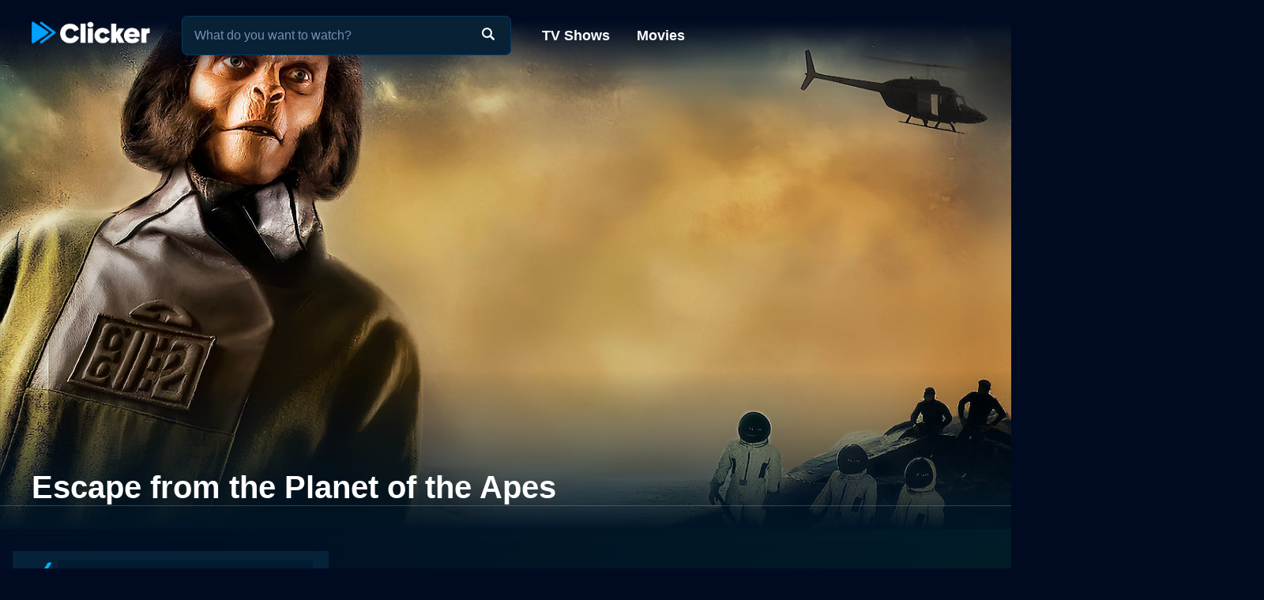

--- FILE ---
content_type: text/html; charset=utf-8
request_url: https://www.clicker.com/movie/escape-from-the-planet-of-the-apes/
body_size: 10864
content:
<!DOCTYPE html><html lang="en"><head><meta charSet="utf-8"/><meta name="viewport" content="width=device-width, initial-scale=1"/><link rel="preload" as="image" imageSrcSet="https://cdn.clicker.com/images/movie/3921/backdrop-640x360.jpg 640w, https://cdn.clicker.com/images/movie/3921/backdrop-1280x720.jpg 1280w"/><link rel="preload" as="image" href="/images/ico-blue-check-72.png"/><link rel="preload" as="image" href="https://cdn.clicker.com/mobile/img/activity-indicator.gif"/><link rel="preload" as="image" href="https://cdn.clicker.com/images/metacritic-rating.png"/><link rel="stylesheet" href="/_next/static/css/adcc6e29e669e8ec.css" data-precedence="next"/><link rel="stylesheet" href="/_next/static/css/bdfa3ebb4fd00c1d.css" data-precedence="next"/><link rel="stylesheet" href="/_next/static/css/ee7c7695176fe485.css" data-precedence="next"/><link rel="stylesheet" href="/_next/static/css/bf72c2f8d5eadac5.css" data-precedence="next"/><link rel="preload" as="script" fetchPriority="low" href="/_next/static/chunks/webpack-0b6a3e9cb1536a1b.js"/><script src="/_next/static/chunks/4bd1b696-f785427dddbba9fb.js" async=""></script><script src="/_next/static/chunks/1255-f6ae109f82fb4bb6.js" async=""></script><script src="/_next/static/chunks/main-app-cfedede20cbb524b.js" async=""></script><script src="/_next/static/chunks/5376-9379c07669d2c28f.js" async=""></script><script src="/_next/static/chunks/3655-96a5473d3015ed3e.js" async=""></script><script src="/_next/static/chunks/7282-14de5c281f6fff37.js" async=""></script><script src="/_next/static/chunks/1806-26e11d99cc81e947.js" async=""></script><script src="/_next/static/chunks/app/layout-9f2fc29db4049450.js" async=""></script><script src="/_next/static/chunks/app/error-627730b3caac452e.js" async=""></script><script src="/_next/static/chunks/2619-3c9e02e22d10480a.js" async=""></script><script src="/_next/static/chunks/8072-5929aa468fbbeb0f.js" async=""></script><script src="/_next/static/chunks/2253-0f40dd63b3cd0c67.js" async=""></script><script src="/_next/static/chunks/3397-f2c1893bf0d07fb9.js" async=""></script><script src="/_next/static/chunks/app/movie/%5B...movie%5D/page-f975150870defb53.js" async=""></script><link rel="preload" href="https://www.googletagmanager.com/gtag/js?id=G-1GXFL3PFYG" as="script"/><link rel="icon" href="/clicker-32x32.png"/><link rel="apple-touch-icon" sizes="180x180" href="/apple-touch-icon.png"/><link rel="apple-touch-icon" sizes="180x180" href="/apple-touch-icon-precomposed.png"/><link rel="preload" href="/images/clicker_logo2.png" as="image"/><title>Escape from the Planet of the Apes - Where to Watch Movie</title><meta name="description" content="Where to watch the 1971 movie Escape from the Planet of the Apes online: Discover full movie streaming options, trailers, videos, and ratings."/><meta name="robots" content="index, follow"/><link rel="canonical" href="https://www.clicker.com/movie/escape-from-the-planet-of-the-apes/"/><meta property="og:title" content="Escape from the Planet of the Apes - Where to Watch Movie"/><meta property="og:description" content="Where to watch the 1971 movie Escape from the Planet of the Apes online: Discover full movie streaming options, trailers, videos, and ratings."/><meta property="og:url" content="https://www.clicker.com/movie/escape-from-the-planet-of-the-apes/"/><meta property="og:image" content="https://cdn.clicker.com/images/movie/3921/backdrop-640x360.jpg"/><meta property="og:type" content="website"/><meta name="twitter:card" content="summary_large_image"/><meta name="twitter:title" content="Escape from the Planet of the Apes - Where to Watch Movie"/><meta name="twitter:description" content="Where to watch the 1971 movie Escape from the Planet of the Apes online: Discover full movie streaming options, trailers, videos, and ratings."/><meta name="twitter:image" content="https://cdn.clicker.com/images/movie/3921/backdrop-640x360.jpg"/><script src="/_next/static/chunks/polyfills-42372ed130431b0a.js" noModule=""></script></head><body class=""><div hidden=""><!--$--><!--/$--></div><div><header class="fadeHeader"><div class="nav-wrapper"><nav><div class="logo"><a href="https://www.clicker.com/"><img src="/images/clicker_logo2.png" alt="Clicker" width="150" height="30"/></a></div><div class="menu"><a href="https://www.clicker.com/tv/">TV Shows</a> <a href="https://www.clicker.com/movie/">Movies</a></div></nav><div class="search" id="searchBox"><input type="text" id="search" maxLength="100" placeholder="What do you want to watch?" autoComplete="off"/><img src="/images/search.png" alt=""/></div></div></header><article id="testt" class="short" title="Escape from the Planet of the Apes" data-movie-id="3921" data-movie-name="Escape from the Planet of the Apes"><div class="Backdrop_backdrop__kZVvS Backdrop_portrait__oZ72l"><img src="https://cdn.clicker.com/images/movie/3921/backdrop-640x360.jpg" srcSet="https://cdn.clicker.com/images/movie/3921/backdrop-640x360.jpg 640w, https://cdn.clicker.com/images/movie/3921/backdrop-1280x720.jpg 1280w" alt="Watch Escape from the Planet of the Apes Online" width="100%" height="auto"/><div class="Backdrop_gradient__yzJ6p"></div></div><div class="title-wrapper"><div class="title" id="title-test"><h1>Escape from the Planet of the Apes</h1></div></div><div class="content-wrapper"><div class="divider light"></div><div class="SkeletonAd_wrapper__tB_s7" id="skeletonAd"><div class="SkeletonAd_contextual__1Fc6a SkeletonAd_bullets__Q9wpz undefined"><div class="SkeletonAd_titlebar__dV0IM"><img data-cfsrc="/images/ico-blue-check-72.png" width="24" height="24" alt="" src="/images/ico-blue-check-72.png"/><span class="SkeletonAd_skeletonBox__LJ6vX"> </span></div><ul><li class="SkeletonAd_skeletonBox__LJ6vX"></li><li class="SkeletonAd_skeletonBox__LJ6vX"></li><li class="SkeletonAd_skeletonBox__LJ6vX"></li></ul></div></div><div class="Movie_guideWrapper__orcWH"><div class="divider lighter"></div><h2 class="Movie_sourcesHeader__VvzkT">Where to Watch Escape from the Planet of the Apes</h2><div class="Movie_sourcesLoading__T4XcW"><img width="50px" src="https://cdn.clicker.com/mobile/img/activity-indicator.gif"/></div></div><div class="Movie_bottomWrapper__Lnvjs"><div class="Movie_ratingWrapper__TKxsE"><div class="Movie_rating__9fcQh">G</div><div class="Movie_year__y1_CB">1971</div></div><div class="description_wrapper__NT0a_"><div class="description_description__qxoLh"><div><p>Escape from the Planet of the Apes is an iconoclastic exploration of science fiction and socio-political commentary released in 1971. The film is the third installment in the original Planet of the Apes series and features a stellar cast that includes Roddy McDowall, Kim Hunter, and Bradford Dillman. This unique, thought-provoking movie offers an inventive flip on the original script's concept and showcases how the franchise fearlessly navigates through time and space to create something original and imbue the journey with specific moral and philosophical questions.</p>
<p>The film opens compellingly, with the arrival of an unidentifiable spacecraft splashing down in the waters off the coast of California. To the shock and surprise of the military personnel overseeing the disembark, out step intelligent apes Cornelius (Roddy McDowall) and Zira (Kim Hunter), who were last seen in the previous installment, "Beneath the Planet of the Apes." With them, they bring not just their advanced intellectual prowess but also a chilling truth about their home planet's future.</p>
<p>Stepping into 20th century America, Cornelius and Zira quickly find themselves being a source of societal fascination, fear, and political power games. They are initially celebrated and wined-and-dined by the local elite, amusing and charming them with their knowledge and sophistication. They become media darlings, enjoying the high-life and the freedom that comes with being a celebrity. However, their fortunes turn as the government and scientists begin to fear the implications of their presence.</p>
<p>Bradford Dillman plays a principled scientist, Dr. Lewis Dixon, who is caught in the ethical dilemma of addressing the anthropomorphic creatures and the possible implications their existence carries for the future of humanity. The movie bravely explores themes of racial prejudice, fear of the unknown, and the potential dangers of scientific experimentation without thought for the long-term consequences.</p>
<p>Despite the film's science fiction leanings, it manages to be quite prescient in exercising social critiques. It mirrors certain societal concerns and anxieties of the 1970s and profoundly reflects upon them. It does not shy away from tackling themes like xenophobia and the ethics tied to scientific discovery. Furthermore, it pokes fun at humanity's fascination and obsession with fame and celebrity status.</p>
<p>McDowall and Hunter retain their roles from the previous films, and their performances remain as exceptional as ever, smoothly integrating their characters' seamless transition from the distant future to 20th-century society. Their performance reflects the extraordinary conditions of their characters with acuity and fidelity, adeptly balancing drama and tragedy with moments of humor and profound irony. Bradford Dillman delivers an engaging performance as the sympathetic human scientist who becomes progressively concerned about the potential consequences his ape guests represent for the Earth's future.</p>
<p>Escape from the Planet of the Apes is directed by Don Taylor, who frames the film's narrative excellently. His direction provides a balance between the film's social commentary and the entertainment quotient. Along with clever cinematography and insinuating music, the stark 1970s backdrop adds a distinctive layer to the story. Moreover, the film cannot be discussed without noting the brilliant work on the simian make-up and costumes which were state of the art for their time.</p>
<p>At its core, Escape from the Planet of the Apes is an exploration of the thin line between humanity's wonder and fear when faced with the unknown. It underscores that, even as we advance and evolve, our tendency to fear and destroy anything different may still persist.</p>
<p>A compelling deviation from its predecessors, this film succeeds remarkably at being simultaneously a social satire, a time-travel spectacle, and an emotional drama. It navigates these disparate elements with a preciseness that reveals the strength of the plot, direction, and performances. It pushes the boundaries of the franchise's established universe and provides unique angles from which to view the long-standing conflict between man and ape.</p>
<p>The movie should be a must-watch for fans of science fiction and the legacy of the Planet of the Apes series. Whether engaged by its social critique, captivated by its narrative plot, or thrilled by its time-travel concept, viewers will undoubtedly find Escape from the Planet of the Apes an engaging and worthy addition to the franchise's lineage.</p>
</div><p>Escape from the Planet of the Apes is a Action,  Science Fiction movie released in 1971. It has a runtime of 98 min. Critics and viewers have rated it moderate reviews, with an IMDb score of 6.3. It also holds a MetaScore of 69.</p><h3>How to Watch Escape from the Planet of the Apes</h3><p>Where can I stream Escape from the Planet of the Apes movie online? Escape from the Planet of the Apes is available to watch and stream, buy on demand, download at Apple TV Store, Amazon, Google Play, YouTube VOD, Fandango at Home. Some platforms allow you to rent Escape from the Planet of the Apes for a limited time or purchase the movie for downloading.</p></div><div class="description_more__SqoMi description_moreDark___JbWJ"><button class="description_moreButton__BVDig">Read more</button></div></div><div class="divider"></div><div class="Movie_movieRatings__Y4Y3b"><div><img class="Movie_icon__cZ5tU" src="https://cdn.clicker.com/images/imdb-logo.png" data-src="https://cdn.clicker.com/images/imdb-logo.png" width="40" height="19" alt="" loading="lazy"/><div>6.3<span class="Movie_max__XhUeX">/10</span></div></div><div><img class="Movie_icon__cZ5tU" src="https://cdn.clicker.com/images/metacritic-rating.png" data-src="https://cdn.clicker.com/images/metacritic-rating.png" width="26" height="26" alt=""/><div>69<span class="Movie_max__XhUeX">/100</span></div></div></div><div class="divider"></div><div class="Cast_castWrapper__sg9vo"><div class="Cast_castHeading__BeWl5"><div class="Cast_director__sVH5Z"><div class="Cast_directorTitle___bG5O">Director</div><div class="Cast_directorNames__Yg5Y9">Don Taylor</div></div><div></div><div class="Cast_stars__UcPcZ"><div class="Cast_starsTitle__8kwhD">Stars</div><div class="Cast_starsNames__S7Pjp">Roddy McDowall,  Kim Hunter,  Bradford Dillman</div></div><div></div><div class="Cast_genre__l5dnE"><div class="Cast_genreTitle__2Rsqn">Genres</div><div class="Cast_genreWrapper__eh9oy"></div></div><div></div></div></div><div class="divider"></div><div class="SkeletonAd_wrapper__tB_s7" id="skeletonAd"><div class="SkeletonAd_contextual__1Fc6a SkeletonAd_bullets__Q9wpz undefined"><div class="SkeletonAd_titlebar__dV0IM"><img data-cfsrc="/images/ico-blue-check-72.png" width="24" height="24" alt="" src="/images/ico-blue-check-72.png"/><span class="SkeletonAd_skeletonBox__LJ6vX"> </span></div><ul><li class="SkeletonAd_skeletonBox__LJ6vX"></li><li class="SkeletonAd_skeletonBox__LJ6vX"></li><li class="SkeletonAd_skeletonBox__LJ6vX"></li></ul></div></div><div class="divider"></div><div class="similars-wrapper"><div class="CardSection_section__04ZXI"><div class="CardSection_title__TTa4h">Stream movies like Escape from the Planet of the Apes</div><div class="CardSection_cards__Xkesj embla"><div class="embla__viewport"><div class="CardSection_container__gdtKy embla__container"><div class="Card_card__2Xl7U embla__slide cardPag" data-page="1" data-id="4349"><a class="Card_poster__sAK5_" href="/movie/conquest-of-the-planet-of-the-apes/"></a><a href="/movie/conquest-of-the-planet-of-the-apes/" class="Card_content__LdmuT"><div class="Card_title__GcdAl">Conquest of the Planet of the Apes</div></a></div><div class="Card_card__2Xl7U embla__slide cardPag" data-page="2" data-id="42475"><a class="Card_poster__sAK5_" href="/movie/battle-for-the-planet-of-the-apes/"></a><a href="/movie/battle-for-the-planet-of-the-apes/" class="Card_content__LdmuT"><div class="Card_title__GcdAl">Battle for the Planet of the Apes</div></a></div><div class="Card_card__2Xl7U embla__slide cardPag" data-page="3" data-id="3410"><a class="Card_poster__sAK5_" href="/movie/beneath-the-planet-of-the-apes/"></a><a href="/movie/beneath-the-planet-of-the-apes/" class="Card_content__LdmuT"><div class="Card_title__GcdAl">Beneath the Planet of the Apes</div></a></div><div class="Card_card__2Xl7U embla__slide cardPag" data-page="4" data-id="2891"><a class="Card_poster__sAK5_" href="/movie/planet-of-the-apes/"></a><a href="/movie/planet-of-the-apes/" class="Card_content__LdmuT"><div class="Card_title__GcdAl">Planet of the Apes</div></a></div><div class="Card_card__2Xl7U embla__slide cardPag" data-page="5" data-id="18859"><a class="Card_poster__sAK5_" href="/movie/planet-of-the-apes/"></a><a href="/movie/planet-of-the-apes/" class="Card_content__LdmuT"><div class="Card_title__GcdAl">Planet of the Apes</div></a></div><div class="Card_card__2Xl7U embla__slide cardPag" data-page="6" data-id="60346"><a class="Card_poster__sAK5_" href="/movie/war-for-the-planet-of-the-apes/"></a><a href="/movie/war-for-the-planet-of-the-apes/" class="Card_content__LdmuT"><div class="Card_title__GcdAl">War for the Planet of the Apes</div></a></div><div class="Card_card__2Xl7U embla__slide cardPag" data-page="7" data-id="4978"><a class="Card_poster__sAK5_" href="/movie/the-man-with-the-golden-gun/"></a><a href="/movie/the-man-with-the-golden-gun/" class="Card_content__LdmuT"><div class="Card_title__GcdAl">The Man with the Golden Gun</div></a></div><div class="Card_card__2Xl7U embla__slide cardPag" data-page="8" data-id="6956"><a class="Card_poster__sAK5_" href="/movie/moonraker/"></a><a href="/movie/moonraker/" class="Card_content__LdmuT"><div class="Card_title__GcdAl">Moonraker</div></a></div><div class="Card_card__2Xl7U embla__slide cardPag" data-page="9" data-id="7679"><a class="Card_poster__sAK5_" href="/movie/for-your-eyes-only/"></a><a href="/movie/for-your-eyes-only/" class="Card_content__LdmuT"><div class="Card_title__GcdAl">For Your Eyes Only</div></a></div><div class="Card_card__2Xl7U embla__slide cardPag" data-page="10" data-id="3897"><a class="Card_poster__sAK5_" href="/movie/diamonds-are-forever/"></a><a href="/movie/diamonds-are-forever/" class="Card_content__LdmuT"><div class="Card_title__GcdAl">Diamonds Are Forever</div></a></div><div class="embla-infinite-scroll "><span class="embla-infinite-scroll__spinner"></span></div></div></div></div></div></div><div class="similars-wrapper"><div class="CardSection_section__04ZXI"><div class="CardSection_title__TTa4h">Top Movies</div><div class="CardSection_cards__Xkesj embla"><div class="embla__viewport"><div class="CardSection_container__gdtKy embla__container"><div class="Card_card__2Xl7U embla__slide cardPag" data-page="1" data-id="15722"><a class="Card_poster__sAK5_" href="/movie/titanic/"></a><a href="/movie/titanic/" class="Card_content__LdmuT"><div class="Card_title__GcdAl">Titanic</div></a></div><div class="Card_card__2Xl7U embla__slide cardPag" data-page="2" data-id="211660"><a class="Card_poster__sAK5_" href="/movie/uncut-gems/"></a><a href="/movie/uncut-gems/" class="Card_content__LdmuT"><div class="Card_title__GcdAl">Uncut Gems</div></a></div><div class="Card_card__2Xl7U embla__slide cardPag" data-page="3" data-id="31437"><a class="Card_poster__sAK5_" href="/movie/the-housemaid-2010/"></a><a href="/movie/the-housemaid-2010/" class="Card_content__LdmuT"><div class="Card_title__GcdAl">The Housemaid</div></a></div><div class="Card_card__2Xl7U embla__slide cardPag" data-page="4" data-id="63837"><a class="Card_poster__sAK5_" href="/movie/it-2017/"></a><a href="/movie/it-2017/" class="Card_content__LdmuT"><div class="Card_title__GcdAl">It</div></a></div><div class="Card_card__2Xl7U embla__slide cardPag" data-page="5" data-id="32213"><a class="Card_poster__sAK5_" href="/movie/the-hunger-games/"></a><a href="/movie/the-hunger-games/" class="Card_content__LdmuT"><div class="Card_title__GcdAl">The Hunger Games</div></a></div><div class="Card_card__2Xl7U embla__slide cardPag" data-page="6" data-id="29116"><a class="Card_poster__sAK5_" href="/movie/twilight/"></a><a href="/movie/twilight/" class="Card_content__LdmuT"><div class="Card_title__GcdAl">Twilight</div></a></div><div class="Card_card__2Xl7U embla__slide cardPag" data-page="7" data-id="1850"><a class="Card_poster__sAK5_" href="/movie/the-sound-of-music/"></a><a href="/movie/the-sound-of-music/" class="Card_content__LdmuT"><div class="Card_title__GcdAl">The Sound of Music</div></a></div><div class="Card_card__2Xl7U embla__slide cardPag" data-page="8" data-id="59757"><a class="Card_poster__sAK5_" href="/movie/me-before-you/"></a><a href="/movie/me-before-you/" class="Card_content__LdmuT"><div class="Card_title__GcdAl">Me Before You</div></a></div><div class="Card_card__2Xl7U embla__slide cardPag" data-page="9" data-id="62432"><a class="Card_poster__sAK5_" href="/movie/how-the-grinch-stole-christmas/"></a><a href="/movie/how-the-grinch-stole-christmas/" class="Card_content__LdmuT"><div class="Card_title__GcdAl">How the Grinch Stole Christmas</div></a></div><div class="Card_card__2Xl7U embla__slide cardPag" data-page="10" data-id="46767"><a class="Card_poster__sAK5_" href="/movie/john-wick/"></a><a href="/movie/john-wick/" class="Card_content__LdmuT"><div class="Card_title__GcdAl">John Wick</div></a></div><div class="embla-infinite-scroll "><span class="embla-infinite-scroll__spinner"></span></div></div></div></div></div></div><div class="similars-wrapper"><div class="CardSection_section__04ZXI"><div class="CardSection_title__TTa4h">Also directed by Don Taylor</div><div class="CardSection_cards__Xkesj embla"><div class="embla__viewport"><div class="CardSection_container__gdtKy embla__container"><div class="Card_card__2Xl7U embla__slide cardPag" data-page="1" data-id="7269"><a class="Card_poster__sAK5_" href="/movie/the-final-countdown/"></a><a href="/movie/the-final-countdown/" class="Card_content__LdmuT"><div class="Card_title__GcdAl">The Final Countdown</div></a></div><div class="Card_card__2Xl7U embla__slide cardPag" data-page="2" data-id="31703"><a class="Card_poster__sAK5_" href="/movie/tom-sawyer/"></a><a href="/movie/tom-sawyer/" class="Card_content__LdmuT"><div class="Card_title__GcdAl">Tom Sawyer</div></a></div><div class="Card_card__2Xl7U embla__slide cardPag" data-page="3" data-id="30385"><a class="Card_poster__sAK5_" href="/movie/the-great-scout-cathouse-thursday/"></a><a href="/movie/the-great-scout-cathouse-thursday/" class="Card_content__LdmuT"><div class="Card_title__GcdAl">The Great Scout &amp; Cathouse Thursday</div></a></div><div class="Card_card__2Xl7U embla__slide cardPag" data-page="4" data-id="6396"><a class="Card_poster__sAK5_" href="/movie/damien-omen-ii-1978/"></a><a href="/movie/damien-omen-ii-1978/" class="Card_content__LdmuT"><div class="Card_title__GcdAl">Damien: Omen II</div></a></div><div class="Card_card__2Xl7U embla__slide cardPag" data-page="5" data-id="3921"><a class="Card_poster__sAK5_" href="/movie/escape-from-the-planet-of-the-apes/"></a><a href="/movie/escape-from-the-planet-of-the-apes/" class="Card_content__LdmuT"><div class="Card_title__GcdAl">Escape from the Planet of the Apes</div></a></div><div class="Card_card__2Xl7U embla__slide cardPag" data-page="6" data-id="3131"><a class="Card_poster__sAK5_" href="/movie/the-five-man-army/"></a><a href="/movie/the-five-man-army/" class="Card_content__LdmuT"><div class="Card_title__GcdAl">The Five Man Army</div></a></div><div class="Card_card__2Xl7U embla__slide cardPag" data-page="7" data-id="308596"><a class="Card_poster__sAK5_" href="/movie/broken-promise-digitally-remastered/"></a><a href="/movie/broken-promise-digitally-remastered/" class="Card_content__LdmuT"><div class="Card_title__GcdAl">Broken Promise - Digitally Remastered</div></a></div><div class="Card_card__2Xl7U embla__slide cardPag" data-page="8" data-id="64559"><a class="Card_poster__sAK5_" href="/movie/something-for-a-lonely-man/"></a><a href="/movie/something-for-a-lonely-man/" class="Card_content__LdmuT"><div class="Card_title__GcdAl">Something For A Lonely Man</div></a></div><div class="Card_card__2Xl7U embla__slide cardPag" data-page="9" data-id="310490"><a class="Card_poster__sAK5_" href="/movie/william-shakespeare-two-gentlemen-of-verona/"></a><a href="/movie/william-shakespeare-two-gentlemen-of-verona/" class="Card_content__LdmuT"><div class="Card_title__GcdAl">William Shakespeare: Two Gentlemen of Verona</div></a></div><div class="Card_card__2Xl7U embla__slide cardPag" data-page="10" data-id="6089"><a class="Card_poster__sAK5_" href="/movie/the-island-of-dr-moreau-1977/"></a><a href="/movie/the-island-of-dr-moreau-1977/" class="Card_content__LdmuT"><div class="Card_title__GcdAl">The Island of Dr. Moreau</div></a></div><div class="embla-infinite-scroll "><span class="embla-infinite-scroll__spinner"></span></div></div></div></div></div></div><div class="similars-wrapper"><div class="CardSection_section__04ZXI"><div class="CardSection_title__TTa4h">Also starring Roddy McDowall</div><div class="CardSection_cards__Xkesj embla"><div class="embla__viewport"><div class="CardSection_container__gdtKy embla__container"><div class="Card_card__2Xl7U embla__slide cardPag" data-page="1" data-id="44613"><a class="Card_poster__sAK5_" href="/movie/the-legend-of-hell-house/"></a><a href="/movie/the-legend-of-hell-house/" class="Card_content__LdmuT"><div class="Card_title__GcdAl">The Legend of Hell House</div></a></div><div class="Card_card__2Xl7U embla__slide cardPag" data-page="2" data-id="3921"><a class="Card_poster__sAK5_" href="/movie/escape-from-the-planet-of-the-apes/"></a><a href="/movie/escape-from-the-planet-of-the-apes/" class="Card_content__LdmuT"><div class="Card_title__GcdAl">Escape from the Planet of the Apes</div></a></div><div class="Card_card__2Xl7U embla__slide cardPag" data-page="3" data-id="35964"><a class="Card_poster__sAK5_" href="/movie/lord-love-a-duck/"></a><a href="/movie/lord-love-a-duck/" class="Card_content__LdmuT"><div class="Card_title__GcdAl">Lord Love a Duck</div></a></div><div class="Card_card__2Xl7U embla__slide cardPag" data-page="4" data-id="42475"><a class="Card_poster__sAK5_" href="/movie/battle-for-the-planet-of-the-apes/"></a><a href="/movie/battle-for-the-planet-of-the-apes/" class="Card_content__LdmuT"><div class="Card_title__GcdAl">Battle for the Planet of the Apes</div></a></div><div class="Card_card__2Xl7U embla__slide cardPag" data-page="5" data-id="65102"><a class="Card_poster__sAK5_" href="/movie/lassie-come-home/"></a><a href="/movie/lassie-come-home/" class="Card_content__LdmuT"><div class="Card_title__GcdAl">Lassie Come Home</div></a></div><div class="Card_card__2Xl7U embla__slide cardPag" data-page="6" data-id="309068"><a class="Card_poster__sAK5_" href="/movie/the-hollywood-collection-hollywoods-children/"></a><a href="/movie/the-hollywood-collection-hollywoods-children/" class="Card_content__LdmuT"><div class="Card_title__GcdAl">The Hollywood Collection: Hollywood&#x27;s Children</div></a></div><div class="Card_card__2Xl7U embla__slide cardPag" data-page="7" data-id="36756"><a class="Card_poster__sAK5_" href="/movie/the-alien-within/"></a><a href="/movie/the-alien-within/" class="Card_content__LdmuT"><div class="Card_title__GcdAl">The Alien Within</div></a></div><div class="Card_card__2Xl7U embla__slide cardPag" data-page="8" data-id="31749"><a class="Card_poster__sAK5_" href="/movie/my-friend-flicka/"></a><a href="/movie/my-friend-flicka/" class="Card_content__LdmuT"><div class="Card_title__GcdAl">My Friend Flicka</div></a></div><div class="Card_card__2Xl7U embla__slide cardPag" data-page="9" data-id="173606"><a class="Card_poster__sAK5_" href="/movie/star-hunter/"></a><a href="/movie/star-hunter/" class="Card_content__LdmuT"><div class="Card_title__GcdAl">Star Hunter</div></a></div><div class="Card_card__2Xl7U embla__slide cardPag" data-page="10" data-id="51822"><a class="Card_poster__sAK5_" href="/movie/the-adventures-of-bullwhip-griffin/"></a><a href="/movie/the-adventures-of-bullwhip-griffin/" class="Card_content__LdmuT"><div class="Card_title__GcdAl">The Adventures of Bullwhip Griffin</div></a></div><div class="embla-infinite-scroll "><span class="embla-infinite-scroll__spinner"></span></div></div></div></div></div></div><div class="similars-wrapper"><div class="CardSection_section__04ZXI"><div class="CardSection_title__TTa4h">Also starring Kim Hunter</div><div class="CardSection_cards__Xkesj embla"><div class="embla__viewport"><div class="CardSection_container__gdtKy embla__container"><div class="Card_card__2Xl7U embla__slide cardPag" data-page="1" data-id="188454"><a class="Card_poster__sAK5_" href="/movie/the-hiding-place-2000/"></a><a href="/movie/the-hiding-place-2000/" class="Card_content__LdmuT"><div class="Card_title__GcdAl">The Hiding Place</div></a></div><div class="Card_card__2Xl7U embla__slide cardPag" data-page="2" data-id="60682"><a class="Card_poster__sAK5_" href="/movie/the-seventh-victim/"></a><a href="/movie/the-seventh-victim/" class="Card_content__LdmuT"><div class="Card_title__GcdAl">The Seventh Victim</div></a></div><div class="Card_card__2Xl7U embla__slide cardPag" data-page="3" data-id="206838"><a class="Card_poster__sAK5_" href="/movie/dark-august/"></a><a href="/movie/dark-august/" class="Card_content__LdmuT"><div class="Card_title__GcdAl">Dark August</div></a></div><div class="embla-infinite-scroll "><span class="embla-infinite-scroll__spinner"></span></div></div></div></div></div></div><div class="divider"></div><div class="SkeletonAd_wrapper__tB_s7" id="skeletonAd"><div class="SkeletonAd_contextual__1Fc6a SkeletonAd_bullets__Q9wpz undefined"><div class="SkeletonAd_titlebar__dV0IM"><img data-cfsrc="/images/ico-blue-check-72.png" width="24" height="24" alt="" src="/images/ico-blue-check-72.png"/><span class="SkeletonAd_skeletonBox__LJ6vX"> </span></div><ul><li class="SkeletonAd_skeletonBox__LJ6vX"></li><li class="SkeletonAd_skeletonBox__LJ6vX"></li><li class="SkeletonAd_skeletonBox__LJ6vX"></li></ul></div></div></div></div></article><script type="application/ld+json">
          {
            "@context": "http://schema.org",
            "@type": "Movie",
            "name": "Escape from the Planet of the Apes",
            "url": "https://www.clicker.com/movie/escape-from-the-planet-of-the-apes/",
            "image": "https://cdn.clicker.com/images/movie/3921/backdrop-640x360.jpg",
            "description": "Escape from the Planet of the Apes is an iconoclastic exploration of science fiction and socio-political commentary released in 1971. The film is the third installment in the original Planet of the Apes series and features a stellar cast that includes Roddy McDowall, Kim Hunter, and Bradford Dillman. This unique, thought-provoking movie offers an inventive flip on the original script's concept and showcases how the franchise fearlessly navigates through time and space to create something original and imbue the journey with specific moral and philosophical questions.

The film opens compellingly, with the arrival of an unidentifiable spacecraft splashing down in the waters off the coast of California. To the shock and surprise of the military personnel overseeing the disembark, out step intelligent apes Cornelius (Roddy McDowall) and Zira (Kim Hunter), who were last seen in the previous installment, 'Beneath the Planet of the Apes.' With them, they bring not just their advanced intellectual prowess but also a chilling truth about their home planet's future.

Stepping into 20th century America, Cornelius and Zira quickly find themselves being a source of societal fascination, fear, and political power games. They are initially celebrated and wined-and-dined by the local elite, amusing and charming them with their knowledge and sophistication. They become media darlings, enjoying the high-life and the freedom that comes with being a celebrity. However, their fortunes turn as the government and scientists begin to fear the implications of their presence.

Bradford Dillman plays a principled scientist, Dr. Lewis Dixon, who is caught in the ethical dilemma of addressing the anthropomorphic creatures and the possible implications their existence carries for the future of humanity. The movie bravely explores themes of racial prejudice, fear of the unknown, and the potential dangers of scientific experimentation without thought for the long-term consequences.

Despite the film's science fiction leanings, it manages to be quite prescient in exercising social critiques. It mirrors certain societal concerns and anxieties of the 1970s and profoundly reflects upon them. It does not shy away from tackling themes like xenophobia and the ethics tied to scientific discovery. Furthermore, it pokes fun at humanity's fascination and obsession with fame and celebrity status.

McDowall and Hunter retain their roles from the previous films, and their performances remain as exceptional as ever, smoothly integrating their characters' seamless transition from the distant future to 20th-century society. Their performance reflects the extraordinary conditions of their characters with acuity and fidelity, adeptly balancing drama and tragedy with moments of humor and profound irony. Bradford Dillman delivers an engaging performance as the sympathetic human scientist who becomes progressively concerned about the potential consequences his ape guests represent for the Earth's future.

Escape from the Planet of the Apes is directed by Don Taylor, who frames the film's narrative excellently. His direction provides a balance between the film's social commentary and the entertainment quotient. Along with clever cinematography and insinuating music, the stark 1970s backdrop adds a distinctive layer to the story. Moreover, the film cannot be discussed without noting the brilliant work on the simian make-up and costumes which were state of the art for their time.

At its core, Escape from the Planet of the Apes is an exploration of the thin line between humanity's wonder and fear when faced with the unknown. It underscores that, even as we advance and evolve, our tendency to fear and destroy anything different may still persist.

A compelling deviation from its predecessors, this film succeeds remarkably at being simultaneously a social satire, a time-travel spectacle, and an emotional drama. It navigates these disparate elements with a preciseness that reveals the strength of the plot, direction, and performances. It pushes the boundaries of the franchise's established universe and provides unique angles from which to view the long-standing conflict between man and ape.

The movie should be a must-watch for fans of science fiction and the legacy of the Planet of the Apes series. Whether engaged by its social critique, captivated by its narrative plot, or thrilled by its time-travel concept, viewers will undoubtedly find Escape from the Planet of the Apes an engaging and worthy addition to the franchise's lineage.",
            "dateCreated": "1971",
            "genre": ["Action", " Science Fiction"]
          }
        </script><!--$--><!--/$--><footer class="Footer_footerSimp__PcAIz"><div><a href="https://www.clicker.com/privacy/">Privacy</a>  |  <a href="https://www.clicker.com/terms-and-conditions/">Terms and Conditions</a><p>© <!-- -->2026<!-- --> <!-- -->Clicker.com</p></div></footer></div><script src="/_next/static/chunks/webpack-0b6a3e9cb1536a1b.js" id="_R_" async=""></script><script>(self.__next_f=self.__next_f||[]).push([0])</script><script>self.__next_f.push([1,"1:\"$Sreact.fragment\"\n2:I[4011,[\"5376\",\"static/chunks/5376-9379c07669d2c28f.js\",\"3655\",\"static/chunks/3655-96a5473d3015ed3e.js\",\"7282\",\"static/chunks/7282-14de5c281f6fff37.js\",\"1806\",\"static/chunks/1806-26e11d99cc81e947.js\",\"7177\",\"static/chunks/app/layout-9f2fc29db4049450.js\"],\"Provider\"]\n3:I[1402,[\"5376\",\"static/chunks/5376-9379c07669d2c28f.js\",\"3655\",\"static/chunks/3655-96a5473d3015ed3e.js\",\"7282\",\"static/chunks/7282-14de5c281f6fff37.js\",\"1806\",\"static/chunks/1806-26e11d99cc81e947.js\",\"7177\",\"static/chunks/app/layout-9f2fc29db4049450.js\"],\"\"]\n5:I[4485,[\"5376\",\"static/chunks/5376-9379c07669d2c28f.js\",\"3655\",\"static/chunks/3655-96a5473d3015ed3e.js\",\"7282\",\"static/chunks/7282-14de5c281f6fff37.js\",\"1806\",\"static/chunks/1806-26e11d99cc81e947.js\",\"7177\",\"static/chunks/app/layout-9f2fc29db4049450.js\"],\"default\"]\n6:I[9766,[],\"\"]\n7:I[3104,[\"3655\",\"static/chunks/3655-96a5473d3015ed3e.js\",\"8039\",\"static/chunks/app/error-627730b3caac452e.js\"],\"default\"]\n8:I[8924,[],\"\"]\n9:I[2619,[\"2619\",\"static/chunks/2619-3c9e02e22d10480a.js\",\"5376\",\"static/chunks/5376-9379c07669d2c28f.js\",\"8072\",\"static/chunks/8072-5929aa468fbbeb0f.js\",\"2253\",\"static/chunks/2253-0f40dd63b3cd0c67.js\",\"1806\",\"static/chunks/1806-26e11d99cc81e947.js\",\"3397\",\"static/chunks/3397-f2c1893bf0d07fb9.js\",\"7876\",\"static/chunks/app/movie/%5B...movie%5D/page-f975150870defb53.js\"],\"\"]\na:I[3184,[\"5376\",\"static/chunks/5376-9379c07669d2c28f.js\",\"3655\",\"static/chunks/3655-96a5473d3015ed3e.js\",\"7282\",\"static/chunks/7282-14de5c281f6fff37.js\",\"1806\",\"static/chunks/1806-26e11d99cc81e947.js\",\"7177\",\"static/chunks/app/layout-9f2fc29db4049450.js\"],\"default\"]\nc:I[4431,[],\"OutletBoundary\"]\ne:I[5278,[],\"AsyncMetadataOutlet\"]\n10:I[4431,[],\"ViewportBoundary\"]\n12:I[4431,[],\"MetadataBoundary\"]\n13:\"$Sreact.suspense\"\n15:I[7150,[],\"\"]\n:HL[\"/_next/static/css/adcc6e29e669e8ec.css\",\"style\"]\n:HL[\"/_next/static/css/bdfa3ebb4fd00c1d.css\",\"style\"]\n:HL[\"/_next/static/css/ee7c7695176fe485.css\",\"style\"]\n:HL[\"/_next/static/css/bf72c2f8d5eadac5.css\",\"style\"]\n4:T468,"])</script><script>self.__next_f.push([1,"\n          window.dataLayer = window.dataLayer || [];\n          function gtag(){dataLayer.push(arguments);}\n          gtag('js', new Date());\n\n          const GA_TRACKING_ID = 'G-1GXFL3PFYG';\n\n          gtag('config', GA_TRACKING_ID, {\n            page_path: window.location.pathname,\n            page_location: location.href,\n            page_title: document.title,\n          });\n\n          console.log('GA: page_view', {\n            page_location: location.href,\n            page_title: document.title\n          });\n\n          // Error tracking\n          window.onerror = function(message, file, line, col, error) {\n            var url = window.location.href;\n            var label = '[URL]: ' + url;\n            if (file \u0026\u0026 file !== url) label += ' [File]: ' + file;\n            if (error) label += ' [Trace]: ' + error.stack;\n            label += ' [User Agent]: ' + navigator.userAgent;\n\n            gtag('event', '(' + line + '): ' + message, {\n              'event_category': 'Errors',\n              'event_label': label\n            });\n\n            console.log('[Error]: ' + message + ' ' + label);\n          };\n        "])</script><script>self.__next_f.push([1,"0:{\"P\":null,\"b\":\"OlwIYtOKErOy9jlA9rBWe\",\"p\":\"\",\"c\":[\"\",\"movie\",\"escape-from-the-planet-of-the-apes\",\"\"],\"i\":false,\"f\":[[[\"\",{\"children\":[\"movie\",{\"children\":[[\"movie\",\"escape-from-the-planet-of-the-apes\",\"c\"],{\"children\":[\"__PAGE__\",{}]}]}]},\"$undefined\",\"$undefined\",true],[\"\",[\"$\",\"$1\",\"c\",{\"children\":[[[\"$\",\"link\",\"0\",{\"rel\":\"stylesheet\",\"href\":\"/_next/static/css/adcc6e29e669e8ec.css\",\"precedence\":\"next\",\"crossOrigin\":\"$undefined\",\"nonce\":\"$undefined\"}]],[\"$\",\"$L2\",null,{\"config\":{\"accessToken\":\"5a5a6bfcaa2046b9be4b7ca87c483b1f\",\"captureUncaught\":true,\"captureUnhandledRejections\":true,\"environment\":\"production\"},\"children\":[\"$\",\"html\",null,{\"lang\":\"en\",\"children\":[[\"$\",\"head\",null,{\"children\":[[\"$\",\"$L3\",null,{\"strategy\":\"afterInteractive\",\"src\":\"https://www.googletagmanager.com/gtag/js?id=G-1GXFL3PFYG\"}],[\"$\",\"$L3\",null,{\"id\":\"analytics\",\"strategy\":\"afterInteractive\",\"children\":\"$4\"}],[[\"$\",\"link\",null,{\"rel\":\"icon\",\"href\":\"/clicker-32x32.png\"}],[\"$\",\"link\",null,{\"rel\":\"apple-touch-icon\",\"sizes\":\"180x180\",\"href\":\"/apple-touch-icon.png\"}],[\"$\",\"link\",null,{\"rel\":\"apple-touch-icon\",\"sizes\":\"180x180\",\"href\":\"/apple-touch-icon-precomposed.png\"}]],false,false,false,false,false,false,false,false,false,false,[\"$\",\"link\",null,{\"rel\":\"preload\",\"href\":\"/images/clicker_logo2.png\",\"as\":\"image\"}]]}],[\"$\",\"body\",null,{\"className\":\"\",\"children\":[\"$\",\"div\",null,{\"children\":[[\"$\",\"$L5\",null,{}],[\"$\",\"$L6\",null,{\"parallelRouterKey\":\"children\",\"error\":\"$7\",\"errorStyles\":[],\"errorScripts\":[],\"template\":[\"$\",\"$L8\",null,{}],\"templateStyles\":\"$undefined\",\"templateScripts\":\"$undefined\",\"notFound\":[[\"$\",\"div\",null,{\"className\":\"page\",\"children\":[\"$\",\"section\",null,{\"className\":\"utils_headingMd__js84w\",\"children\":[[\"$\",\"h1\",null,{\"children\":\"404 - Page Not Found\"}],[\"$\",\"$L9\",null,{\"href\":\"/\",\"prefetch\":false,\"children\":\"Go back home\"}]]}]}],[[\"$\",\"link\",\"0\",{\"rel\":\"stylesheet\",\"href\":\"/_next/static/css/47c39077fa454207.css\",\"precedence\":\"next\",\"crossOrigin\":\"$undefined\",\"nonce\":\"$undefined\"}]]],\"forbidden\":\"$undefined\",\"unauthorized\":\"$undefined\"}],[\"$\",\"$La\",null,{}]]}]}]]}]}]]}],{\"children\":[\"movie\",[\"$\",\"$1\",\"c\",{\"children\":[null,[\"$\",\"$L6\",null,{\"parallelRouterKey\":\"children\",\"error\":\"$undefined\",\"errorStyles\":\"$undefined\",\"errorScripts\":\"$undefined\",\"template\":[\"$\",\"$L8\",null,{}],\"templateStyles\":\"$undefined\",\"templateScripts\":\"$undefined\",\"notFound\":\"$undefined\",\"forbidden\":\"$undefined\",\"unauthorized\":\"$undefined\"}]]}],{\"children\":[[\"movie\",\"escape-from-the-planet-of-the-apes\",\"c\"],[\"$\",\"$1\",\"c\",{\"children\":[null,[\"$\",\"$L6\",null,{\"parallelRouterKey\":\"children\",\"error\":\"$undefined\",\"errorStyles\":\"$undefined\",\"errorScripts\":\"$undefined\",\"template\":[\"$\",\"$L8\",null,{}],\"templateStyles\":\"$undefined\",\"templateScripts\":\"$undefined\",\"notFound\":\"$undefined\",\"forbidden\":\"$undefined\",\"unauthorized\":\"$undefined\"}]]}],{\"children\":[\"__PAGE__\",[\"$\",\"$1\",\"c\",{\"children\":[\"$Lb\",[[\"$\",\"link\",\"0\",{\"rel\":\"stylesheet\",\"href\":\"/_next/static/css/bdfa3ebb4fd00c1d.css\",\"precedence\":\"next\",\"crossOrigin\":\"$undefined\",\"nonce\":\"$undefined\"}],[\"$\",\"link\",\"1\",{\"rel\":\"stylesheet\",\"href\":\"/_next/static/css/ee7c7695176fe485.css\",\"precedence\":\"next\",\"crossOrigin\":\"$undefined\",\"nonce\":\"$undefined\"}],[\"$\",\"link\",\"2\",{\"rel\":\"stylesheet\",\"href\":\"/_next/static/css/bf72c2f8d5eadac5.css\",\"precedence\":\"next\",\"crossOrigin\":\"$undefined\",\"nonce\":\"$undefined\"}]],[\"$\",\"$Lc\",null,{\"children\":[\"$Ld\",[\"$\",\"$Le\",null,{\"promise\":\"$@f\"}]]}]]}],{},null,false]},null,false]},null,false]},null,false],[\"$\",\"$1\",\"h\",{\"children\":[null,[[\"$\",\"$L10\",null,{\"children\":\"$L11\"}],null],[\"$\",\"$L12\",null,{\"children\":[\"$\",\"div\",null,{\"hidden\":true,\"children\":[\"$\",\"$13\",null,{\"fallback\":null,\"children\":\"$L14\"}]}]}]]}],false]],\"m\":\"$undefined\",\"G\":[\"$15\",[]],\"s\":false,\"S\":false}\n"])</script><script>self.__next_f.push([1,"11:[[\"$\",\"meta\",\"0\",{\"charSet\":\"utf-8\"}],[\"$\",\"meta\",\"1\",{\"name\":\"viewport\",\"content\":\"width=device-width, initial-scale=1\"}]]\nd:null\n"])</script><script>self.__next_f.push([1,"f:{\"metadata\":[[\"$\",\"title\",\"0\",{\"children\":\"Escape from the Planet of the Apes - Where to Watch Movie\"}],[\"$\",\"meta\",\"1\",{\"name\":\"description\",\"content\":\"Where to watch the 1971 movie Escape from the Planet of the Apes online: Discover full movie streaming options, trailers, videos, and ratings.\"}],[\"$\",\"meta\",\"2\",{\"name\":\"robots\",\"content\":\"index, follow\"}],[\"$\",\"link\",\"3\",{\"rel\":\"canonical\",\"href\":\"https://www.clicker.com/movie/escape-from-the-planet-of-the-apes/\"}],[\"$\",\"meta\",\"4\",{\"property\":\"og:title\",\"content\":\"Escape from the Planet of the Apes - Where to Watch Movie\"}],[\"$\",\"meta\",\"5\",{\"property\":\"og:description\",\"content\":\"Where to watch the 1971 movie Escape from the Planet of the Apes online: Discover full movie streaming options, trailers, videos, and ratings.\"}],[\"$\",\"meta\",\"6\",{\"property\":\"og:url\",\"content\":\"https://www.clicker.com/movie/escape-from-the-planet-of-the-apes/\"}],[\"$\",\"meta\",\"7\",{\"property\":\"og:image\",\"content\":\"https://cdn.clicker.com/images/movie/3921/backdrop-640x360.jpg\"}],[\"$\",\"meta\",\"8\",{\"property\":\"og:type\",\"content\":\"website\"}],[\"$\",\"meta\",\"9\",{\"name\":\"twitter:card\",\"content\":\"summary_large_image\"}],[\"$\",\"meta\",\"10\",{\"name\":\"twitter:title\",\"content\":\"Escape from the Planet of the Apes - Where to Watch Movie\"}],[\"$\",\"meta\",\"11\",{\"name\":\"twitter:description\",\"content\":\"Where to watch the 1971 movie Escape from the Planet of the Apes online: Discover full movie streaming options, trailers, videos, and ratings.\"}],[\"$\",\"meta\",\"12\",{\"name\":\"twitter:image\",\"content\":\"https://cdn.clicker.com/images/movie/3921/backdrop-640x360.jpg\"}]],\"error\":null,\"digest\":\"$undefined\"}\n"])</script><script>self.__next_f.push([1,"14:\"$f:metadata\"\n"])</script><script>self.__next_f.push([1,"16:I[9287,[\"2619\",\"static/chunks/2619-3c9e02e22d10480a.js\",\"5376\",\"static/chunks/5376-9379c07669d2c28f.js\",\"8072\",\"static/chunks/8072-5929aa468fbbeb0f.js\",\"2253\",\"static/chunks/2253-0f40dd63b3cd0c67.js\",\"1806\",\"static/chunks/1806-26e11d99cc81e947.js\",\"3397\",\"static/chunks/3397-f2c1893bf0d07fb9.js\",\"7876\",\"static/chunks/app/movie/%5B...movie%5D/page-f975150870defb53.js\"],\"default\"]\n17:T11cf,"])</script><script>self.__next_f.push([1,"Escape from the Planet of the Apes is an iconoclastic exploration of science fiction and socio-political commentary released in 1971. The film is the third installment in the original Planet of the Apes series and features a stellar cast that includes Roddy McDowall, Kim Hunter, and Bradford Dillman. This unique, thought-provoking movie offers an inventive flip on the original script's concept and showcases how the franchise fearlessly navigates through time and space to create something original and imbue the journey with specific moral and philosophical questions.\n\nThe film opens compellingly, with the arrival of an unidentifiable spacecraft splashing down in the waters off the coast of California. To the shock and surprise of the military personnel overseeing the disembark, out step intelligent apes Cornelius (Roddy McDowall) and Zira (Kim Hunter), who were last seen in the previous installment, \"Beneath the Planet of the Apes.\" With them, they bring not just their advanced intellectual prowess but also a chilling truth about their home planet's future.\n\nStepping into 20th century America, Cornelius and Zira quickly find themselves being a source of societal fascination, fear, and political power games. They are initially celebrated and wined-and-dined by the local elite, amusing and charming them with their knowledge and sophistication. They become media darlings, enjoying the high-life and the freedom that comes with being a celebrity. However, their fortunes turn as the government and scientists begin to fear the implications of their presence.\n\nBradford Dillman plays a principled scientist, Dr. Lewis Dixon, who is caught in the ethical dilemma of addressing the anthropomorphic creatures and the possible implications their existence carries for the future of humanity. The movie bravely explores themes of racial prejudice, fear of the unknown, and the potential dangers of scientific experimentation without thought for the long-term consequences.\n\nDespite the film's science fiction leanings, it manages to be quite prescient in exercising social critiques. It mirrors certain societal concerns and anxieties of the 1970s and profoundly reflects upon them. It does not shy away from tackling themes like xenophobia and the ethics tied to scientific discovery. Furthermore, it pokes fun at humanity's fascination and obsession with fame and celebrity status.\n\nMcDowall and Hunter retain their roles from the previous films, and their performances remain as exceptional as ever, smoothly integrating their characters' seamless transition from the distant future to 20th-century society. Their performance reflects the extraordinary conditions of their characters with acuity and fidelity, adeptly balancing drama and tragedy with moments of humor and profound irony. Bradford Dillman delivers an engaging performance as the sympathetic human scientist who becomes progressively concerned about the potential consequences his ape guests represent for the Earth's future.\n\nEscape from the Planet of the Apes is directed by Don Taylor, who frames the film's narrative excellently. His direction provides a balance between the film's social commentary and the entertainment quotient. Along with clever cinematography and insinuating music, the stark 1970s backdrop adds a distinctive layer to the story. Moreover, the film cannot be discussed without noting the brilliant work on the simian make-up and costumes which were state of the art for their time.\n\nAt its core, Escape from the Planet of the Apes is an exploration of the thin line between humanity's wonder and fear when faced with the unknown. It underscores that, even as we advance and evolve, our tendency to fear and destroy anything different may still persist.\n\nA compelling deviation from its predecessors, this film succeeds remarkably at being simultaneously a social satire, a time-travel spectacle, and an emotional drama. It navigates these disparate elements with a preciseness that reveals the strength of the plot, direction, and performances. It pushes the boundaries of the franchise's established universe and provides unique angles from which to view the long-standing conflict between man and ape.\n\nThe movie should be a must-watch for fans of science fiction and the legacy of the Planet of the Apes series. Whether engaged by its social critique, captivated by its narrative plot, or thrilled by its time-travel concept, viewers will undoubtedly find Escape from the Planet of the Apes an engaging and worthy addition to the franchise's lineage."])</script><script>self.__next_f.push([1,"b:[\"$\",\"$L16\",null,{\"movie\":{\"meta\":{\"code\":200,\"message\":\"OK\"},\"response\":{\"name\":\"Escape from the Planet of the Apes\",\"director\":\"Don Taylor\",\"stars\":[\"Roddy McDowall\",\" Kim Hunter\",\" Bradford Dillman\"],\"genre\":[\"Action\",\" Science Fiction\"],\"id\":\"3921\",\"mpaa_rating\":\"G\",\"release_date\":\"1971\",\"runtime\":\"98 min.\",\"description\":\"$17\",\"ai_ignore\":\"0\",\"tagline\":\"Meet baby Milo who has Washington terrified.\",\"language\":\"English\",\"favorited\":0,\"watched\":0,\"unique_name\":\"escape-from-the-planet-of-the-apes-1971\",\"source\":[{\"id\":\"19\",\"name\":\"Apple TV Store\",\"type\":\"pay\",\"label\":\"FROM $3.99\"},{\"id\":\"16\",\"name\":\"Amazon\",\"type\":\"pay\",\"label\":\"FROM $4.99\"},{\"id\":\"4\",\"name\":\"Google Play\",\"type\":\"pay\",\"label\":\"BUY/RENT\"},{\"id\":\"287\",\"name\":\"YouTube VOD\",\"type\":\"pay\",\"label\":\"BUY/RENT\"},{\"id\":\"66\",\"name\":\"Fandango at Home\",\"type\":\"pay\",\"label\":\"FROM $3.99\"}],\"rating\":{\"critics_rating\":\"Fresh\",\"critics_score\":\"78\",\"audience_rating\":\"Spilled\",\"audience_score\":\"53\",\"imdb_rating\":\"6.3\",\"imdb_count\":\"43830\",\"metascore\":\"69\"},\"clips_available\":\"0\",\"imageExists\":true}},\"movie_sim\":{\"meta\":{\"code\":200,\"message\":\"OK\"},\"response\":{\"total\":5,\"section\":[{\"request\":\"movies/u_similars/3921/0/10?sort=popular\",\"type\":\"Similars\",\"title\":\"Stream movies like Escape from the Planet of the Apes\",\"clickable\":\"0\",\"section_response\":{\"total\":10,\"id\":\"3921\",\"name\":\"Escape from the Planet of the Apes\",\"similars\":[{\"id\":\"4349\",\"name\":\"Conquest of the Planet of the Apes\",\"url\":\"conquest-of-the-planet-of-the-apes\"},{\"id\":\"42475\",\"name\":\"Battle for the Planet of the Apes\",\"url\":\"battle-for-the-planet-of-the-apes\"},{\"id\":\"3410\",\"name\":\"Beneath the Planet of the Apes\",\"url\":\"beneath-the-planet-of-the-apes\"},{\"id\":\"2891\",\"name\":\"Planet of the Apes\",\"url\":\"planet-of-the-apes\"},{\"id\":\"18859\",\"name\":\"Planet of the Apes\",\"url\":\"planet-of-the-apes\"},{\"id\":\"60346\",\"name\":\"War for the Planet of the Apes\",\"url\":\"war-for-the-planet-of-the-apes\"},{\"id\":\"4978\",\"name\":\"The Man with the Golden Gun\",\"url\":\"the-man-with-the-golden-gun\"},{\"id\":\"6956\",\"name\":\"Moonraker\",\"url\":\"moonraker\"},{\"id\":\"7679\",\"name\":\"For Your Eyes Only\",\"url\":\"for-your-eyes-only\"},{\"id\":\"3897\",\"name\":\"Diamonds Are Forever\",\"url\":\"diamonds-are-forever\"}]}},{\"request\":\"movies/all/0/10?sort=popular\u0026source_not=370,400\u0026parent_id=22545\",\"type\":\"Poster\",\"title\":\"Top Movies\",\"clickable\":\"0\",\"section_response\":{\"total\":10,\"movie\":[{\"id\":\"15722\",\"name\":\"Titanic\",\"url\":\"titanic\"},{\"id\":\"211660\",\"name\":\"Uncut Gems\",\"url\":\"uncut-gems\"},{\"id\":\"31437\",\"name\":\"The Housemaid\",\"url\":\"the-housemaid-2010\"},{\"id\":\"63837\",\"name\":\"It\",\"url\":\"it-2017\"},{\"id\":\"32213\",\"name\":\"The Hunger Games\",\"url\":\"the-hunger-games\"},{\"id\":\"29116\",\"name\":\"Twilight\",\"url\":\"twilight\"},{\"id\":\"1850\",\"name\":\"The Sound of Music\",\"url\":\"the-sound-of-music\"},{\"id\":\"59757\",\"name\":\"Me Before You\",\"url\":\"me-before-you\"},{\"id\":\"62432\",\"name\":\"How the Grinch Stole Christmas\",\"url\":\"how-the-grinch-stole-christmas\"},{\"id\":\"46767\",\"name\":\"John Wick\",\"url\":\"john-wick\"}]}},{\"request\":\"movies/all/0/10?sort=popular\u0026director=Don%20Taylor\u0026parent_id=182310\",\"type\":\"Poster\",\"title\":\"Also directed by **Don Taylor**\",\"clickable\":\"0\",\"section_response\":{\"total\":10,\"movie\":[{\"id\":\"7269\",\"name\":\"The Final Countdown\",\"url\":\"the-final-countdown\"},{\"id\":\"31703\",\"name\":\"Tom Sawyer\",\"url\":\"tom-sawyer\"},{\"id\":\"30385\",\"name\":\"The Great Scout \u0026 Cathouse Thursday\",\"url\":\"the-great-scout-cathouse-thursday\"},{\"id\":\"6396\",\"name\":\"Damien: Omen II\",\"url\":\"damien-omen-ii-1978\"},{\"id\":\"3921\",\"name\":\"Escape from the Planet of the Apes\",\"url\":\"escape-from-the-planet-of-the-apes\"},{\"id\":\"3131\",\"name\":\"The Five Man Army\",\"url\":\"the-five-man-army\"},{\"id\":\"308596\",\"name\":\"Broken Promise - Digitally Remastered\",\"url\":\"broken-promise-digitally-remastered\"},{\"id\":\"64559\",\"name\":\"Something For A Lonely Man\",\"url\":\"something-for-a-lonely-man\"},{\"id\":\"310490\",\"name\":\"William Shakespeare: Two Gentlemen of Verona\",\"url\":\"william-shakespeare-two-gentlemen-of-verona\"},{\"id\":\"6089\",\"name\":\"The Island of Dr. Moreau\",\"url\":\"the-island-of-dr-moreau-1977\"}]}},{\"request\":\"movies/all/0/10?sort=popular\u0026starring=Roddy%20McDowall\u0026parent_id=4349\",\"type\":\"Poster\",\"title\":\"Also starring **Roddy McDowall**\",\"clickable\":\"0\",\"section_response\":{\"total\":10,\"movie\":[{\"id\":\"44613\",\"name\":\"The Legend of Hell House\",\"url\":\"the-legend-of-hell-house\"},{\"id\":\"3921\",\"name\":\"Escape from the Planet of the Apes\",\"url\":\"escape-from-the-planet-of-the-apes\"},{\"id\":\"35964\",\"name\":\"Lord Love a Duck\",\"url\":\"lord-love-a-duck\"},{\"id\":\"42475\",\"name\":\"Battle for the Planet of the Apes\",\"url\":\"battle-for-the-planet-of-the-apes\"},{\"id\":\"65102\",\"name\":\"Lassie Come Home\",\"url\":\"lassie-come-home\"},{\"id\":\"309068\",\"name\":\"The Hollywood Collection: Hollywood's Children\",\"url\":\"the-hollywood-collection-hollywoods-children\"},{\"id\":\"36756\",\"name\":\"The Alien Within\",\"url\":\"the-alien-within\"},{\"id\":\"31749\",\"name\":\"My Friend Flicka\",\"url\":\"my-friend-flicka\"},{\"id\":\"173606\",\"name\":\"Star Hunter\",\"url\":\"star-hunter\"},{\"id\":\"51822\",\"name\":\"The Adventures of Bullwhip Griffin\",\"url\":\"the-adventures-of-bullwhip-griffin\"}]}},{\"request\":\"movies/all/0/10?sort=popular\u0026starring=%20Kim%20Hunter\u0026parent_id=30878\",\"type\":\"Poster\",\"title\":\"Also starring **Kim Hunter**\",\"clickable\":\"0\",\"section_response\":{\"total\":3,\"movie\":[{\"id\":\"188454\",\"name\":\"The Hiding Place\",\"url\":\"the-hiding-place-2000\"},{\"id\":\"60682\",\"name\":\"The Seventh Victim\",\"url\":\"the-seventh-victim\"},{\"id\":\"206838\",\"name\":\"Dark August\",\"url\":\"dark-august\"}]}}]}},\"slug_param\":\"escape-from-the-planet-of-the-apes\"}]\n"])</script></body></html>

--- FILE ---
content_type: application/javascript; charset=UTF-8
request_url: https://www.clicker.com/_next/static/chunks/853.e959c1d63a4c88bb.js
body_size: 117
content:
"use strict";(self.webpackChunk_N_E=self.webpackChunk_N_E||[]).push([[853],{853:e=>{e.exports=JSON.parse('[{"id":"drama","name":"Drama"},{"id":"romance","name":"Romance"},{"id":"comedy","name":"Comedy"},{"id":"crime","name":"Crime"},{"id":"action","name":"Action"},{"id":"thriller","name":"Thriller"},{"id":"adventure","name":"Adventure"},{"id":"kids-family","name":"Kids & Family"},{"id":"animation","name":"Animation"},{"id":"history","name":"History"},{"id":"fantasy","name":"Fantasy"},{"id":"war","name":"War"},{"id":"horror","name":"Horror"},{"id":"science-fiction","name":"Science Fiction"},{"id":"music","name":"Music"},{"id":"western","name":"Western"},{"id":"mystery","name":"Mystery"},{"id":"documentary","name":"Documentary"},{"id":"tv-movie","name":"TV Movie"},{"id":"sports-fitness","name":"Sports & Fitness"},{"id":"art-house-international","name":"Art House & International"},{"id":"suspense","name":"Suspense"},{"id":"classics","name":"Classics"},{"id":"foreign","name":"Foreign"},{"id":"musical","name":"Musical"},{"id":"special-interest","name":"Special Interest"},{"id":"indie","name":"Indie"},{"id":"short","name":"Short"},{"id":"disaster","name":"Disaster"},{"id":"faith-spirituality","name":"Faith & Spirituality"},{"id":"neo-noir","name":"Neo-noir"},{"id":"eastern","name":"Eastern"},{"id":"family","name":"Family"}]')}}]);

--- FILE ---
content_type: application/javascript; charset=UTF-8
request_url: https://www.clicker.com/_next/static/chunks/app/movie/%5B...movie%5D/page-f975150870defb53.js
body_size: 4933
content:
(self.webpackChunk_N_E=self.webpackChunk_N_E||[]).push([[7876],{1753:e=>{e.exports={bottomWrapper:"Movie_bottomWrapper__Lnvjs",ratingWrapper:"Movie_ratingWrapper__TKxsE",rating:"Movie_rating__9fcQh",year:"Movie_year__y1_CB",watchNow:"Movie_watchNow__2Q8s_",movieRatings:"Movie_movieRatings__Y4Y3b",icon:"Movie_icon__cZ5tU",max:"Movie_max__XhUeX",sourcesLoading:"Movie_sourcesLoading__T4XcW",divider:"Movie_divider__vyQ0F",sourcesHeader:"Movie_sourcesHeader__VvzkT",guideWrapper:"Movie_guideWrapper__orcWH"}},7195:e=>{e.exports={castWrapper:"Cast_castWrapper__sg9vo",castHeading:"Cast_castHeading__BeWl5",director:"Cast_director__sVH5Z",directorTitle:"Cast_directorTitle___bG5O",directorNames:"Cast_directorNames__Yg5Y9",stars:"Cast_stars__UcPcZ",starsTitle:"Cast_starsTitle__8kwhD",starsNames:"Cast_starsNames__S7Pjp",producer:"Cast_producer__f72HY",producerTitle:"Cast_producerTitle__qbUN4",producerName:"Cast_producerName__gZ5ca",language:"Cast_language__dNnN0",genre:"Cast_genre__l5dnE",genreTitle:"Cast_genreTitle__2Rsqn",genreNames:"Cast_genreNames__xzprX",genreWrapper:"Cast_genreWrapper__eh9oy","language-title":"Cast_language-title__bHuj1","language-names":"Cast_language-names__EvM_T",channel:"Cast_channel__PfREy",channelTitle:"Cast_channelTitle__56pR_",rating:"Cast_rating__pqKRC",ratingTitle:"Cast_ratingTitle__8X_rO",cast:"Cast_cast__wte23",castTitle:"Cast_castTitle__MhqjF",channelNames:"Cast_channelNames__9n91q",castNames:"Cast_castNames__7X3yu",imdbRating:"Cast_imdbRating__EwWrz",icon:"Cast_icon__n0_ho",max:"Cast_max__E_98Z"}},8367:(e,a,t)=>{Promise.resolve().then(t.t.bind(t,2619,23)),Promise.resolve().then(t.bind(t,9287))},8692:(e,a,t)=>{"use strict";t.d(a,{A:()=>c});var s=t(5155),r=t(2115),i=t(7195),n=t.n(i);let c=e=>{let{network:a,stars:i,rating:c,director:o,producer:l,genre:d,pageType:m}=e,p="https://www.clicker.com/",[u,_]=(0,r.useState)([]);(0,r.useEffect)(()=>{"movie"===m?t.e(853).then(t.t.bind(t,853,19)).then(e=>_(e.default)):t.e(2276).then(t.t.bind(t,2276,19)).then(e=>_(e.default))},[m]);let g=new Map(u.map(e=>[e.name.toLowerCase().trim(),e])),h=d.map(e=>{let a=g.get(e.toLowerCase().trim());return a&&"show"===m&&a.id.includes("--")&&(a={...a,id:a.id.replace(/--/g,"-and-")}),a}).filter(e=>void 0!==e);return(0,s.jsx)(s.Fragment,{children:(0,s.jsx)("div",{className:n().castWrapper,children:"show"===m?(0,s.jsxs)("div",{className:n().castHeading,children:[(0,s.jsxs)("div",{className:n().genre,children:[(0,s.jsx)("div",{className:n().genreTitle,children:"Genres"}),h.map((e,a,t)=>(0,s.jsxs)("span",{children:[(0,s.jsx)("a",{href:"".concat(p,"category/").concat(e.id,"/"),className:n().genreNames,children:e.name}),a!==t.length-1&&" "]},a))]}),(0,s.jsx)("div",{className:n().clear}),(0,s.jsxs)("div",{className:n().channel,children:[(0,s.jsx)("div",{className:n().channelTitle,children:"Channel"}),(0,s.jsx)("div",{className:n().channelNames,children:a})]}),(0,s.jsx)("div",{className:n().clear}),(null==c?void 0:c.imdb_rating)&&(0,s.jsxs)("div",{className:n().rating,children:[(0,s.jsx)("div",{className:n().ratingTitle,children:"Rating"}),(0,s.jsxs)("div",{className:n().imdbRating,children:[(0,s.jsx)("img",{className:n().icon,src:"".concat("https://cdn.clicker.com/","images/imdb-logo.png"),width:"40",height:"19",alt:"IMDB Rating"}),(0,s.jsxs)("div",{className:n().ratingText,children:[c.imdb_rating,(0,s.jsx)("span",{className:n().max,children:"/10"})]})]})]}),(0,s.jsx)("div",{className:n().clear}),i&&i.length>0&&(0,s.jsxs)("div",{className:n().cast,children:[(0,s.jsx)("div",{className:n().castTitle,children:"Cast"}),(0,s.jsx)("div",{className:n().castNames,children:i.join(", ")})]})]}):(0,s.jsxs)("div",{className:n().castHeading,children:[o&&(0,s.jsxs)(s.Fragment,{children:[(0,s.jsxs)("div",{className:n().director,children:[(0,s.jsx)("div",{className:n().directorTitle,children:"Director"}),(0,s.jsx)("div",{className:n().directorNames,children:o})]}),(0,s.jsx)("div",{className:n().clear})]}),l&&(0,s.jsxs)(s.Fragment,{children:[(0,s.jsxs)("div",{className:n().producer,children:[(0,s.jsx)("div",{className:n().producerTitle,children:"Produced By"}),(0,s.jsx)("div",{className:n().producerName,children:l})]}),(0,s.jsx)("div",{className:n().clear})]}),i&&i.length>0&&(0,s.jsxs)("div",{className:n().stars,children:[(0,s.jsx)("div",{className:n().starsTitle,children:"Stars"}),(0,s.jsx)("div",{className:n().starsNames,children:i.join(", ")})]}),(0,s.jsx)("div",{className:n().clear}),(0,s.jsxs)("div",{className:n().genre,children:[(0,s.jsx)("div",{className:n().genreTitle,children:"Genres"}),(0,s.jsx)("div",{className:n().genreWrapper,children:h.map((e,a,t)=>(0,s.jsxs)(r.Fragment,{children:[(0,s.jsx)("a",{href:"".concat(p,"movies/").concat(e.id,"/"),className:n().genreNames,children:e.name}),a!==t.length-1&&" "]},e.id))})]}),(0,s.jsx)("div",{className:n().clear})]})})})}},9287:(e,a,t)=>{"use strict";t.d(a,{default:()=>w});var s=t(5155),r=t(2115),i=t(2253),n=t(1806),c=t(1753),o=t.n(c),l=t(2670),d=t.n(l),m=t(4371),p=t(7751),u=t(4039),_=t(9709),g=t(1893),h=t(8692),v=t(2810),x=t(2802),j=t(2536),N=t(3541),f=t(3660),y=t(5704);let w=e=>{var a,t,c,l,w,C,b,R,T,A,S,E,P,M;let{movie:k,movie_sim:W,slug_param:I}=e,L=k.response.id,U=k.response.name,F=k.response.release_date&&k.response.release_date.length>4?n.Cp(k.response.release_date):k.response.release_date,O=null!=(S=k.response.description)?S:"",q=null!=(E=k.response.imageExists)&&E,D=(0,r.useRef)(0),H=y.env.isStatic||!1,[Y,G]=(0,r.useState)(""),[V,X]=(0,r.useState)(""),[B,Z]=(0,r.useState)(null),[z,Q]=(0,r.useState)(k.response),[K,J]=(0,r.useState)(!1),[$,ee]=(0,r.useState)(""),[ea,et]=(0,r.useState)(),[es,er]=(0,r.useState)(!0),ei=(0,r.useRef)([]),en=(0,r.useRef)(null),ec=(0,r.useRef)(null);(0,r.useEffect)(()=>{Q(k.response);let e=n.Ri("country");e&&"undefined"!==e?et(e):(async()=>{try{let e=await fetch("/api/country");if(!e.ok)throw Error("Error fetching country data: ".concat(e.statusText));let a=await e.json();et(a.country),n.TV("country",a.country,30),n.TV("ip",a.ip,30)}catch(e){console.error("Fetching error: ",e)}})(),n.w2()?er(!1):er(!0)},[k,es]),(0,r.useEffect)(()=>{if($){let e="string"==typeof $?$:$.name;if("close"===e)ei.current.forEach(e=>{e&&(e.style.display="none")}),document.body.classList.remove("overlayed");else{let a=ei.current.find(a=>null==a?void 0:a.classList.contains(e));a&&(a.style.display="block",document.body.classList.add("overlayed"))}}},[$]),(0,r.useEffect)(()=>{if(!ea||n.w2())return;n.St();let e=n.Ri("utm_campaign")||"(not set)",a=n.Ri("utm_source")||"",t=n.Ri("utm_medium")||"",s=n.Ri("t_source")||"",r=n.Ri("unique_id")||"";X(r),et(n.Ri("country")||"US");let i="&utm_campaign=".concat(e,"&utm_medium=").concat(t,"&utm_source=").concat(a,"&t_source=").concat(s);if(G(i),en.current&&en.current.querySelectorAll(".content a").forEach(e=>{e.href+=i}),r)D.current=r;else{let e="".concat(Date.now()).concat(31536e4);n.TV("unique_id",e,30),D.current=e}let c=async()=>{try{let r=n.Ri("gav")||"",i=n.Ri("country")||"",c=n.Ri("ip")||"",o=n.Ri("app_int")||"",l=n.Pf(),m=new URLSearchParams;m.append("site_category","Clicker.com"),m.append("tt_placement","top,middle,bottom"),m.append("page_name","movie"),m.append("movie",L),m.append("utm_campaign",e),m.append("utm_medium",t),m.append("utm_source",a),m.append("t_source",s),m.append("device",l),m.append("gav",r),m.append("ga_id",D.current.toString()),m.append("prov_link","1"),m.append("country",i),m.append("ip",c),m.append("app_int",o);let p=window.location.href.includes("localhost")?"".concat("https://www.clicker.com").concat(window.location.pathname):"".concat(window.location.origin).concat(window.location.pathname);m.append("network",p);let u="https://www.yidio.com/get_ajax_tt.php?".concat(m.toString());console.log("Ad URL: "+u);let _=await fetch(u);if(!_.ok)throw Error("Failed to fetch data");let g=await _.json();if(!g.id){n.WV("Movie Page","Error - No Ad Data","".concat(U," - Country = ").concat(i),0),ec.current&&(ec.current.style.display="none"),en.current&&en.current.querySelectorAll(".".concat(d().wrapper)).forEach(e=>e.setAttribute("style","display: none"));return}Z(g)}catch(e){return n.WV("Movie Page","Error - Catch","".concat(U," ")+e,0),!1}return en.current&&requestAnimationFrame(()=>{en.current&&(en.current.querySelectorAll(".".concat(d().contextual)).forEach(e=>e.setAttribute("style","display: block")),en.current.querySelectorAll(".".concat(d().underAd,", .").concat(d().wrapper)).forEach(e=>e.setAttribute("style","display: block")))}),!0};H||c()},[L,ea]);let[eo,el]=(0,r.useState)(void 0);(0,r.useEffect)(()=>{el(n.Pf())},[]),(0,r.useEffect)(()=>{eo&&ea&&L&&(async()=>{try{let e=encodeURIComponent(navigator.userAgent),a=new URLSearchParams;a.append("content_type","movie"),a.append("topic_id",L),a.append("season_id","0"),a.append("device",eo),a.append("country",ea),a.append("UA",e);let t="/api/sources?".concat(a.toString()),s=await fetch(t);if(!s.ok)throw Error("Error fetching sources: ".concat(s.statusText));let r=await s.json();if(!r.response)throw Error("Invalid API response format");Q(r.response),J(!0)}catch(e){console.error("Fetching error: ",e)}finally{}})()},[eo,ea,L]);let[ed,em]=(0,r.useState)([]),[ep,eu]=(0,r.useState)([]),[e_,eg]=(0,r.useState)(!1);(0,r.useEffect)(()=>{let e=z.source.map(e=>{var a,t;return{id:e.id,name:e.name,url:null!=(a=e.url)?a:"",label:e.label,type:e.type,data_download_url:null!=(t=e.data_download_url)?t:"",data_provider_domain:e.data_provider_domain,data_signup_url:e.data_signup_url}}),a=z.source.map(e=>e.id),t=z.source.some(e=>"393"===e.id);em(e),eu(a),eg(t)},[z]);let eh="",ev=z.source.length,ex=!1,ej=!1,eN,ef;if(ev>0){for(let e=0;e<ev;e++)e==ev-1?eh+=z.source[e].name:eh+=z.source[e].name+", ",eN=z.source[e].label.toUpperCase(),ef=z.source[e].type.toUpperCase(),(-1!==eN.indexOf("OWN")||-1!==eN.indexOf("PURCHASE")||-1!==eN.indexOf("BUY")||"PAY"==ef)&&(ex=!0),(-1!==eN.indexOf("RENT")||"PAY"==ef)&&(ej=!0);eh="Where can I stream "+U+" movie online? "+U+" is available to watch and stream"+(!0==ex?", buy on demand, download":"")+" at "+eh+"."+(!0==ej?" Some platforms allow you to rent "+U+" for a limited time or purchase the movie for downloading.":"")}let ey=U+" is a "+(null==z?void 0:z.genre.join(", "))+" movie released in "+F+".",ew=(null==z?void 0:z.runtime)!==""?" It has a runtime of "+(null==z?void 0:z.runtime):"",eC=(null==(a=z.rating)?void 0:a.imdb_rating)!==void 0?" Critics and viewers have rated it "+n.x9(z.rating.imdb_rating)+", with an IMDb score of "+z.rating.imdb_rating+".":"",eb=(null==(t=z.rating)?void 0:t.metascore)!==void 0?" It also holds a MetaScore of "+(null==(c=z.rating)?void 0:c.metascore)+".":".",eR="https://www.clicker.com/"+"movie/".concat(I,"/"),[eT,eA]=(0,r.useState)(!1);return(0,r.useEffect)(()=>{let e=n.Ri("overlay"),a=n.a3().isTablet;""!==n.Ri("utm_source")&&"1"!==e&&(!i.Fr||a)&&eA(!0)},[]),(0,s.jsxs)(s.Fragment,{children:[(0,s.jsxs)("article",{id:"testt",className:"short",title:U,"data-movie-id":k.response.id,"data-movie-name":U,children:[(0,s.jsx)(m.A,{topicID:L,topicName:U,topicType:"movie",episodeID:"",imageExists:q,episodeImageExists:!1}),(0,s.jsx)("div",{className:"title-wrapper",children:(0,s.jsx)("div",{className:"title",id:"title-test",children:(0,s.jsx)("h1",{children:U})})}),eT&&es&&null!==B&&(0,s.jsx)(p.A,{data:B,pageName:"Movie Page",pageID:L,utmParams:Y,adURL:B.url,adPosition:"overlay",setOverlay:ee,countryCode:null!=ea?ea:"",ga_id:V,epGuideImp:""}),(0,s.jsxs)("div",{ref:en,className:"content-wrapper",children:[es&&(0,s.jsxs)(s.Fragment,{children:[(0,s.jsx)("div",{className:"divider light"}),null==B?(0,s.jsx)(u.A,{ref:ec}):(0,s.jsx)(p.A,{data:B,pageName:"Movie Page",pageID:L,utmParams:Y,adURL:null==B?void 0:B.url,adPosition:"top",setOverlay:ee,countryCode:null!=ea?ea:"",ga_id:V,epGuideImp:""})]}),(0,s.jsxs)("div",{className:o().guideWrapper,children:[(0,s.jsx)("div",{className:"divider lighter"}),(0,s.jsx)("h2",{className:o().sourcesHeader,children:"Where to Watch "+U}),e_&&(0,s.jsxs)(s.Fragment,{children:[(0,s.jsx)("div",{className:"divider"}),(0,s.jsx)("div",{className:o().watchNow,children:(0,s.jsx)("a",{href:"https://watchnow.one/movie/".concat(I),children:"Watch ".concat(U," Free Now")})})]}),ed&&K?(0,s.jsx)(_.A,{sourceList:ed,dataSources:ep,pageName:"Movie Page",pageID:L,utmParams:Y,appSources:f,title:U}):(0,s.jsx)("div",{className:o().sourcesLoading,children:(0,s.jsx)("img",{width:"50px",src:"".concat("https://cdn.clicker.com/","mobile/img/activity-indicator.gif")})})]}),(0,s.jsxs)("div",{className:o().bottomWrapper,children:[(0,s.jsxs)("div",{className:o().ratingWrapper,children:[k.response.mpaa_rating&&(0,s.jsx)("div",{className:o().rating,children:k.response.mpaa_rating}),(0,s.jsx)("div",{className:o().year,children:F})]}),(0,s.jsx)(g.A,{description:O,additionalText:ey+ew+eC+eb,whereToWatch:eh,title:U,pageName:"Movie Page"}),(null!=(P=null==(l=k.response.rating)?void 0:l.imdb_rating)?P:0)>0&&(0,s.jsx)("div",{className:"divider"}),(0,s.jsxs)("div",{className:o().movieRatings,children:[(null!=(M=null==(w=k.response.rating)?void 0:w.imdb_rating)?M:0)>0&&(0,s.jsxs)("div",{className:o().imdb,children:[(0,s.jsx)("img",{className:o().icon,src:"".concat("https://cdn.clicker.com/","images/imdb-logo.png"),"data-src":"".concat("https://cdn.clicker.com/","images/imdb-logo.png"),width:"40",height:"19",alt:"",loading:"lazy"}),(0,s.jsxs)("div",{children:[null==(C=k.response.rating)?void 0:C.imdb_rating,(0,s.jsx)("span",{className:o().max,children:"/10"})]})]}),(null==(b=k.response.rating)?void 0:b.metascore)&&(0,s.jsxs)("div",{className:o().metacritic,children:[(0,s.jsx)("img",{className:o().icon,src:"".concat("https://cdn.clicker.com/","images/metacritic-rating.png"),"data-src":"".concat("https://cdn.clicker.com/","images/metacritic-rating.png"),width:"26",height:"26",alt:""}),(0,s.jsxs)("div",{children:[null==(R=k.response.rating)?void 0:R.metascore,(0,s.jsx)("span",{className:o().max,children:"/100"})]})]})]}),(0,s.jsx)("div",{className:"divider"}),(0,s.jsx)(h.A,{network:k.response.network,stars:k.response.stars,rating:k.response.rating,director:k.response.director,producer:k.response.producer,genre:k.response.genre,pageType:"movie"}),(0,s.jsx)("div",{className:"divider"}),es&&(0,s.jsx)(s.Fragment,{children:null==B?(0,s.jsx)(u.A,{}):(0,s.jsx)(p.A,{data:B,pageName:"Movie Page",pageID:L,utmParams:Y,adURL:null==B?void 0:B.url2,adPosition:"middle",setOverlay:ee,countryCode:null!=ea?ea:"",ga_id:V,epGuideImp:""})}),(0,s.jsx)("div",{className:"divider"}),W&&(null==W||null==(A=W.response)||null==(T=A.section)?void 0:T.length)>0&&(0,s.jsx)(s.Fragment,{children:W.response.section.map((e,a)=>{var t,r;return(0,s.jsx)("div",{className:"similars-wrapper",children:(0,s.jsx)(v.default,{pageName:U,title:n.EC(W.response.section[a].title),data:null!=(r=null!=(t=e.section_response.similars)?t:e.section_response.movie)?r:[],cardType:"movies",isSimilar:!0,topicID:L,fetchMoredata:!0,request:W.response.section[a].request})},a)})}),(0,s.jsx)("div",{className:"divider"}),es&&(0,s.jsxs)(s.Fragment,{children:[null==B?(0,s.jsx)(u.A,{}):(0,s.jsxs)(s.Fragment,{children:[(0,s.jsx)(p.A,{data:B,pageName:"Movie Page",pageID:L,utmParams:Y,adURL:null==B?void 0:B.url3,adPosition:"bottom",setOverlay:ee,countryCode:null!=ea?ea:"",ga_id:V,epGuideImp:""}),(0,s.jsx)(x.A,{title:"",overlayName:"providerAvailability",setOverlay:ee,ref:e=>{e&&!ei.current.includes(e)&&ei.current.push(e)},children:(0,s.jsx)(j.A,{pageType:"Show",providerName:null==B?void 0:B.name,contentAvail:(null==B?void 0:B.provider_content)!="Provider Source Not Available",contentName:U})})]}),"object"==typeof $&&"fluentAd"===$.name&&(0,s.jsx)(x.A,{title:"",overlayName:"fluentAd",setOverlay:ee,ref:e=>{e&&!ei.current.includes(e)&&ei.current.push(e)},children:(0,s.jsx)(N.A,{data:B,adPosition:$.adPosition,outURL:$.outURL,pageName:"Movie Page"})})]})]})]})]}),(0,s.jsx)("script",{type:"application/ld+json",dangerouslySetInnerHTML:(()=>{var e;return{__html:'\n          {\n            "@context": "http://schema.org",\n            "@type": "Movie",\n            "name": "'.concat(U,'",\n            "url": "').concat(eR,'",\n            ').concat(q?'"image": "'.concat("https://cdn.clicker.com/","images/movie/").concat(L,'/backdrop-640x360.jpg",'):"",'\n            "description": "').concat(O&&O.replace(/"/g,"'"),'",\n            "dateCreated": "').concat(F,'",\n            "genre": ["').concat(null==(e=k.response)?void 0:e.genre.join('", "'),'"]\n          }\n        ')}})()})]})}}},e=>{e.O(0,[1432,669,5373,2619,5376,8072,2253,1806,3397,8441,1255,7358],()=>e(e.s=8367)),_N_E=e.O()}]);

--- FILE ---
content_type: application/javascript; charset=UTF-8
request_url: https://www.clicker.com/_next/static/chunks/3397-f2c1893bf0d07fb9.js
body_size: 8274
content:
(self.webpackChunk_N_E=self.webpackChunk_N_E||[]).push([[3397],{103:e=>{e.exports={section:"CardSection_section__04ZXI","fade-in":"CardSection_fade-in__1c7ni",fadeIn:"CardSection_fadeIn__FEhNS",spinner:"CardSection_spinner__KlNoA",rotation:"CardSection_rotation__FFTHm","embla-infinite-scroll--loading-more":"CardSection_embla-infinite-scroll--loading-more__SWMI_",title:"CardSection_title__TTa4h",cards:"CardSection_cards__Xkesj",container:"CardSection_container__gdtKy",slide:"CardSection_slide__t_3B9"}},1191:e=>{e.exports={overlay:"Overlay_overlay__ae8PW",titlebar:"Overlay_titlebar__4a8s7",fluentAd:"Overlay_fluentAd__UOxJQ",close:"Overlay_close__rWToZ",title:"Overlay_title__3YhRl",contentWrapper:"Overlay_contentWrapper__NzxHb",contentMessage:"Overlay_contentMessage__ENHzb"}},1893:(e,o,r)=>{"use strict";r.d(o,{A:()=>n});var c=r(5155),i=r(1806),t=r(6766),a=r.n(t),d=r(2253),l=r(2115);let n=e=>{let{description:o,additionalText:r,whereToWatch:t,title:n,pageName:s}=e,[_,p]=(0,l.useState)("mobile"),u=(0,l.useRef)(null),v=(0,l.useRef)(null),m=(0,l.useRef)(null);(0,l.useEffect)(()=>{var e;d.Fr||p("desktop");let c="mobile"===_?250:550;(null==o?void 0:o.length)+t.length+(null!=(e=null==r?void 0:r.length)?e:0)<c&&m.current&&(m.current.style.display="none")},[null==o?void 0:o.length,_,t.length,null==r?void 0:r.length]);let h="";return o&&o.length>0&&(h=(0,i.MA)(o)),(0,c.jsx)(c.Fragment,{children:(0,c.jsxs)("div",{ref:u,className:a().wrapper,children:[(0,c.jsxs)("div",{ref:v,className:a().description,children:[(0,c.jsx)("div",{dangerouslySetInnerHTML:{__html:h}}),r&&(0,c.jsx)("p",{children:r}),t&&(0,c.jsxs)(c.Fragment,{children:[(0,c.jsx)("h3",{children:"How to Watch ".concat(n)}),(0,c.jsx)("p",{children:t})]})]}),(0,c.jsx)("div",{ref:m,className:"".concat(a().more," ").concat("Movie Page"===s?a().moreDark:""),children:(0,c.jsx)("button",{onClick:()=>{u.current&&v.current&&m.current&&(u.current.style.maxHeight="".concat(v.current.clientHeight+20,"px"),m.current.style.display="none"),(0,i.WV)("Clicked","More Description","",0)},className:a().moreButton,children:"Read more"})})]})})}},2536:(e,o,r)=>{"use strict";r.d(o,{A:()=>a});var c=r(5155),i=r(1191),t=r.n(i);r(2115);let a=e=>{let{providerName:o,contentAvail:r,contentName:i}=e;return(0,c.jsx)(c.Fragment,{children:(0,c.jsx)("div",{className:t().contentWrapper,children:(0,c.jsx)("div",{className:t().contentMessage,children:r?(0,c.jsxs)("div",{children:[i," is available on ",o,"."]}):(0,c.jsxs)("div",{children:["Not all titles featured on ","Clicker.com"," are available through ",o,"."]})})})})}},2670:e=>{e.exports={notAvailable:"ContextualAd_notAvailable__pUO39",wrapper:"ContextualAd_wrapper__wr2Ke",contextual:"ContextualAd_contextual__NeOu_",divider:"ContextualAd_divider__yGlmS",provider0:"ContextualAd_provider0__Kk6U8",provider1:"ContextualAd_provider1__KqLjG",provider12:"ContextualAd_provider12__o3C91",provider82:"ContextualAd_provider82__ukOsd",bullets:"ContextualAd_bullets__ZhEnx",channel:"ContextualAd_channel__2_pgN",titlebar:"ContextualAd_titlebar__HnMsL",static:"ContextualAd_static__BiVJK",trialButton:"ContextualAd_trialButton___zl2q",underAd:"ContextualAd_underAd__BSNZG",underAdInfo:"ContextualAd_underAdInfo__pWIh_",underExposed:"ContextualAd_underExposed__2qHTO",adOverlay:"ContextualAd_adOverlay__zUWTa",overlayBackground:"ContextualAd_overlayBackground__sygvp",closeButton:"ContextualAd_closeButton__HXaX9"}},2802:(e,o,r)=>{"use strict";r.d(o,{A:()=>l});var c=r(5155),i=r(2115),t=r(1191),a=r.n(t);let d=(0,i.forwardRef)((e,o)=>{let{title:r,overlayName:i,setOverlay:t,children:d}=e;return(0,c.jsx)(c.Fragment,{children:(0,c.jsxs)("div",{ref:o,className:"".concat(a().overlay," ").concat(i),children:[(0,c.jsxs)("div",{className:a().titlebar,children:[(0,c.jsx)("div",{className:a().title,children:r}),(0,c.jsx)("div",{className:a().close,onClick:()=>t("close")})]}),d]})})});d.displayName="Overlay";let l=d},2810:(e,o,r)=>{"use strict";r.d(o,{default:()=>s});var c=r(5155),i=r(2115),t=r(8072),a=r(7523),d=r(103),l=r.n(d),n=r(1806);let s=e=>{let{pageName:o,title:r,data:d,cardType:s,isSimilar:_,topicID:p,fetchMoredata:u=!1,request:v}=e,m=(0,i.useRef)(()=>void 0),h=(0,i.useRef)(!0),f=(0,i.useRef)(!0),[g,x]=(0,i.useState)(d),b=(0,i.useRef)(null==g?void 0:g.length),[k,w]=(0,i.useState)(!0),[j,C]=(0,i.useState)(!1),N="&site=clicker",A=(0,i.useRef)(g);(0,i.useEffect)(()=>{A.current=g},[g]),(0,i.useEffect)(()=>{b.current=null==g?void 0:g.length},[g]);let[S,y]=(0,t.A)({align:"start",containScroll:!1,dragFree:!0,skipSnaps:!0,slidesToScroll:"auto"}),I=null!=y?y:null,T=(0,i.useCallback)(()=>{h.current&&u&&I&&C(e=>{let o=I.slideNodes().length-1,r=I.slidesInView().includes(o);return!e&&r&&(h.current=!1,R()),e||r})},[u,I]),B=(0,i.useCallback)(()=>{I&&(m.current=T,I.on("scroll",m.current))},[T,I]);(0,i.useEffect)(()=>{if(!I)return;B();let e=()=>I.reInit();window.addEventListener("resize",e),I.on("destroy",()=>window.removeEventListener("resize",e))},[I,B]),(0,i.useEffect)(()=>{f.current=k},[k]);let R=async()=>{let e;if(void 0===g)return!1;let o=b.current;if(_){let r=v;v.startsWith("http")||(r="https://www.clicker.com/"+v);let c=new URL(r=r.replace(/\/(\?|$)/,"$1")),i=c.pathname.includes("/u_similars/")?"u_similars":"all",t=new URLSearchParams(c.search),a=t.get("sort")||"",d=t.get("source")||"",l=t.get("source_not")||"",n=t.get("network")||"",_=t.get("parent_id")||"",u=t.get("director")||"";u=u?encodeURI(u):"";let m=t.get("starring")||"";m=m?encodeURI(m):"",e="/api/similar?sim_type=".concat(i)+"&topic_id=".concat(p)+"&page_type=".concat(s)+"&start_value=".concat(o)+"&sort=".concat(a)+"&source=".concat(d)+"&source_not=".concat(l)+"&network=".concat(n)+"&parent_id=".concat(_)+"&director=".concat(u)+"&starring=".concat(m)+"&num_cards=20".concat(N)}else e="/api/browse?page_type=".concat(s,"&start_value=").concat(o,"&num_cards=20").concat(N);let r=await fetch(e),c=await r.json(),i=[];"shows"===s?c.response.similars?i=c.response.similars:c.response.show&&(i=c.response.show):c.response.similars?i=c.response.similars:c.response.movie&&(i=c.response.movie),i.length<20&&w(!1);let t=i.filter((e,o,r)=>o===r.findIndex(o=>o.id===e.id)).filter(e=>!A.current.some(o=>o.id===e.id));return x(e=>[...e,...t]),!0};return(0,c.jsxs)("div",{className:l().section,children:[(0,c.jsx)("div",{className:l().title,children:r}),(0,c.jsx)("div",{className:"".concat(l().cards," embla"),children:(0,c.jsx)("div",{className:"embla__viewport",ref:S,children:(0,c.jsxs)("div",{className:"".concat(l().container," embla__container"),children:[Array.isArray(g)&&g.length>0&&g.map((e,r)=>{var i;return(0,c.jsx)(a.A,{id:e.id,title:e.name,link:(0,n.MI)(e.url),cardType:"trend"===s?null!=(i=e.type)?i:"":s,pageName:o,pageNum:r+1,extraClass:"embla__slide"},e.id)}),k&&(0,c.jsxs)("div",{className:"embla-infinite-scroll ".concat(j?" embla-infinite-scroll--loading-more":""),children:[(0,c.jsx)("span",{className:"embla-infinite-scroll__spinner"}),j&&(0,c.jsx)("div",{className:l().spinner})]})]})})})]})}},2878:e=>{e.exports={wrapper:"SkeletonAd_wrapper__tB_s7",contextual:"SkeletonAd_contextual__1Fc6a",bullets:"SkeletonAd_bullets__Q9wpz",channel:"SkeletonAd_channel__Ui_S5",titlebar:"SkeletonAd_titlebar__dV0IM",skeletonBox:"SkeletonAd_skeletonBox__LJ6vX",shimmer:"SkeletonAd_shimmer__x0Xp4"}},2913:e=>{e.exports={sources:"Source_sources__m2L_8",source:"Source_source__B3Rlm",purchased:"Source_purchased__lafgb",label:"Source_label__sxC_F","expires-soon":"Source_expires-soon__hlSPB",playCircle:"Source_playCircle__D_NOQ",loading:"Source_loading__1hP_u",content:"Source_content__zvOQq",android:"Source_android__URQFI",logo:"Source_logo__DssWF",primary:"Source_primary___P2RB",addOn:"Source_addOn__dHJHc",plus:"Source_plus__MwYjq","lazy-loaded":"Source_lazy-loaded__uoNED",icons:"Source_icons__wzyWM",airplay:"Source_airplay__0pKyf",chromecast:"Source_chromecast___7YAe",info:"Source_info__MA1cm",none:"Source_none__7z1g9",text:"Source_text__GEgJH",secondary:"Source_secondary__k9xxc",action:"Source_action__Sdc3h",icon:"Source_icon__KUWgo",on:"Source_on__jDIGx",notAvailable:"Source_notAvailable__0dgrA"}},3541:(e,o,r)=>{"use strict";r.d(o,{A:()=>l});var c=r(5155),i=r(7492),t=r.n(i),a=r(2115),d=r(1806);let l=e=>{let{data:o,pageName:r,outURL:i,adPosition:l}=e,n=(0,a.useRef)(null),[s,_]=(0,a.useState)(!1);return(0,a.useEffect)(()=>{n.current&&n.current.focus(),(0,d.WV)(r,"Email Overlay Displayed","Fluent")},[]),(0,c.jsxs)("div",{className:t().container,children:[(0,c.jsx)("div",{className:t().headline,children:"Step 1: Enter your email to get your reward"}),(0,c.jsx)("input",{autoFocus:!0,ref:n,type:"email",placeholder:"Email",onInput:()=>_(!1),className:s?t().invalid:""}),(0,c.jsx)("button",{type:"button",onClick:e=>{let c=n.current.value;(0,d.xf)(c)?(0,d.Cc)(e,r,"Contextual - "+l,o.name,o.id,"".concat(i,"&email=").concat(c),o.gav,o.target,o.provider_content):_(!0)},children:"Continue"}),(0,c.jsxs)("div",{className:t().terms,children:["By clicking continue, I agree to the ",(0,c.jsx)("a",{href:"https://thnkspg.com/terms.html",target:"_blank",children:"Terms"})," and ",(0,c.jsx)("a",{href:"https://thnkspg.com/privacy.html",target:"_blank",children:"Privacy Policy"})]})]})}},3660:e=>{"use strict";e.exports=JSON.parse('[{"provider_id":1,"color":"f78b24"},{"provider_id":2,"color":"ff6801"},{"provider_id":4,"color":"ef3b3c"},{"provider_id":10,"color":"29a9e1"},{"provider_id":11,"color":"fc00ff"},{"provider_id":12,"color":"b9090b"},{"provider_id":13,"color":"3bacde"},{"provider_id":14,"color":"d12027"},{"provider_id":15,"color":"e31b23"},{"provider_id":16,"color":"8dc03d"},{"provider_id":17,"color":"ff0100"},{"provider_id":18,"color":"0166a4"},{"provider_id":19,"color":"43d1f7"},{"provider_id":22,"color":"16bccb"},{"provider_id":23,"color":"ffff00"},{"provider_id":24,"color":"eb0f8d"},{"provider_id":25,"color":"74c6c0"},{"provider_id":28,"color":"31c44f"},{"provider_id":30,"color":"de1fbb"},{"provider_id":31,"color":"e6ab11"},{"provider_id":32,"color":"8b04c2"},{"provider_id":34,"color":"f2bb04"},{"provider_id":35,"color":"0f75bd"},{"provider_id":36,"color":"7123a8"},{"provider_id":37,"color":"ef762d"},{"provider_id":38,"color":"732851"},{"provider_id":39,"color":"f03794"},{"provider_id":40,"color":"ff5717"},{"provider_id":41,"color":"e62336"},{"provider_id":42,"color":"00ab8e"},{"provider_id":43,"color":"8ec640"},{"provider_id":45,"color":"0097e8"},{"provider_id":46,"color":"f19f0f"},{"provider_id":50,"color":"f50b56"},{"provider_id":52,"color":"b10000"},{"provider_id":54,"color":"ff6700"},{"provider_id":55,"color":"0080d1"},{"provider_id":56,"color":"ffd800"},{"provider_id":57,"color":"ec0080"},{"provider_id":60,"color":"0092f2"},{"provider_id":64,"color":"00a7e0"},{"provider_id":65,"color":"1CE783"},{"provider_id":66,"color":"007fd5"},{"provider_id":71,"color":"fc3254"},{"provider_id":72,"color":"f53a4d"},{"provider_id":73,"color":"a92c2e"},{"provider_id":74,"color":"407d97"},{"provider_id":76,"color":"8dc03d"},{"provider_id":77,"color":"00a7e0"},{"provider_id":83,"color":"e3460a"},{"provider_id":84,"color":"faa321"},{"provider_id":85,"color":"f3ae33"},{"provider_id":86,"color":"8dc03d"},{"provider_id":87,"color":"00a7e0"},{"provider_id":91,"color":"ffe783"},{"provider_id":94,"color":"c7a338"},{"provider_id":96,"color":"b8b6b6"},{"provider_id":97,"color":"106854"},{"provider_id":105,"color":"cd512f"},{"provider_id":120,"color":"1dcb6c"},{"provider_id":123,"color":"79dce2"},{"provider_id":124,"color":"00b9e4"},{"provider_id":129,"color":"b70134"},{"provider_id":130,"color":"8e45a1"},{"provider_id":132,"color":"e52920"},{"provider_id":138,"color":"36c2dc"},{"provider_id":139,"color":"ddd25b"},{"provider_id":151,"color":"d24663"},{"provider_id":152,"color":"fb3336"},{"provider_id":163,"color":"e53534"},{"provider_id":164,"color":"69cce3"},{"provider_id":165,"color":"2ab3e4"},{"provider_id":166,"color":"cfd221"},{"provider_id":167,"color":"f2bb04"},{"provider_id":216,"color":"dc0e31"},{"provider_id":218,"color":"ff7300"},{"provider_id":219,"color":"a2c746"},{"provider_id":226,"color":"febd1f"},{"provider_id":229,"color":"009ddc"},{"provider_id":234,"color":"6cccdb"},{"provider_id":236,"color":"cf1700"},{"provider_id":240,"color":"cb214c"},{"provider_id":243,"color":"2c71fa"},{"provider_id":244,"color":"e1e1e1"},{"provider_id":245,"color":"ee3424"},{"provider_id":247,"color":"ffcd02"},{"provider_id":248,"color":"316da4"},{"provider_id":250,"color":"ff7300"},{"provider_id":251,"color":"ae27a7"},{"provider_id":255,"color":"ed6300"},{"provider_id":256,"color":"00b9e4"},{"provider_id":257,"color":"00b9e4"},{"provider_id":258,"color":"00b9e4"},{"provider_id":259,"color":"0066cc"},{"provider_id":275,"color":"178ac1"},{"provider_id":277,"color":"007fd5"},{"provider_id":279,"color":"0aabda"},{"provider_id":280,"color":"00afeb"},{"provider_id":282,"color":"dbcb67"},{"provider_id":284,"color":"146195"},{"provider_id":286,"color":"529fd4"},{"provider_id":287,"color":"e52920"},{"provider_id":292,"color":"ba1214"},{"provider_id":293,"color":"6a8186"},{"provider_id":294,"color":"9cc753"},{"provider_id":297,"color":"cfa34d"},{"provider_id":298,"color":"99cc00"},{"provider_id":300,"color":"f2bb04"},{"provider_id":301,"color":"5e9cc2"},{"provider_id":304,"color":"fff200"},{"provider_id":309,"color":"ed0018"},{"provider_id":312,"color":"dd237d"},{"provider_id":313,"color":"6c878e"},{"provider_id":314,"color":"c8de4d"},{"provider_id":315,"color":"f3ae33"},{"provider_id":316,"color":"c98b6d"},{"provider_id":318,"color":"e22a19"},{"provider_id":319,"color":"c56cff"},{"provider_id":320,"color":"1b1ce4"},{"provider_id":321,"color":"54c9fa"},{"provider_id":322,"color":"c047b8"},{"provider_id":324,"color":"00b9e4"},{"provider_id":336,"color":"fa4516"},{"provider_id":338,"color":"b70134"},{"provider_id":339,"color":"ec1c23"},{"provider_id":340,"color":"0076db"},{"provider_id":341,"color":"8dc03d"},{"provider_id":343,"color":"f3ae33"},{"provider_id":345,"color":"f9a11b"},{"provider_id":347,"color":"0b91f1"},{"provider_id":348,"color":"e52920"},{"provider_id":349,"color":"652d90"},{"provider_id":352,"color":"95d1ab"},{"provider_id":361,"color":"569acb"},{"provider_id":364,"color":"da1a66"},{"provider_id":364,"color":"e6b80d"},{"provider_id":365,"color":"c7a338"},{"provider_id":368,"color":"652d90"},{"provider_id":369,"color":"279aff"},{"provider_id":370,"color":"43d1f7"},{"provider_id":371,"color":"de3f00"},{"provider_id":375,"color":"0e33df"},{"provider_id":376,"color":"fccc12"},{"provider_id":378,"color":"9f2cf5"},{"provider_id":380,"color":"b5089a"},{"provider_id":381,"color":"43d1f7"},{"provider_id":383,"color":"fccc12"},{"provider_id":385,"color":"0064ff"},{"provider_id":393,"color":"3980ea"},{"provider_id":395,"color":"4383ef"},{"provider_id":397,"color":"ebaf00"}]')},4039:(e,o,r)=>{"use strict";r.d(o,{A:()=>l});var c=r(5155),i=r(2115),t=r(2878),a=r.n(t);let d=(0,i.forwardRef)((e,o)=>(0,c.jsx)("div",{ref:o,className:a().wrapper,id:"skeletonAd",children:(0,c.jsxs)("div",{className:a().contextual+" "+a().bullets+" "+a().skeleton,children:[(0,c.jsxs)("div",{className:a().titlebar,children:[(0,c.jsx)("img",{"data-cfsrc":"/images/ico-blue-check-72.png",width:"24",height:"24",alt:"",src:"/images/ico-blue-check-72.png"}),(0,c.jsx)("span",{className:a().skeletonBox,children:" "})]}),(0,c.jsxs)("ul",{children:[(0,c.jsx)("li",{className:a().skeletonBox}),(0,c.jsx)("li",{className:a().skeletonBox}),(0,c.jsx)("li",{className:a().skeletonBox})]})]})}));d.displayName="SkeletonAd";let l=d},4371:(e,o,r)=>{"use strict";r.d(o,{A:()=>l});var c=r(5155),i=r(9894),t=r.n(i),a=r(2115),d=r(2253);let l=e=>{let{topicID:o,topicName:r,topicType:i,episodeID:l,imageExists:n,episodeImageExists:s}=e,[_,p]=(0,a.useState)("mobile");(0,a.useEffect)(()=>{d.Fr||p("desktop")},[]);let u=()=>!s&&n&&("show"===i||"episode"===i||"tv"===i)?"tv":i,v="".concat("https://cdn.clicker.com/","images/tv/none/backdrop-640x360.jpg");return(0,c.jsxs)("div",{className:"".concat(t().backdrop," ").concat(t().portrait),children:[s||n?(0,c.jsx)("img",{src:(()=>{if(s)return"".concat("https://cdn.clicker.com/","images/tv/").concat(o,"/").concat(l,"/episode-image-400x225.jpg");if(n){let e=u();return"".concat("https://cdn.clicker.com/","images/").concat(e,"/").concat(o,"/").concat("mobile"===_?"backdrop-640x360.jpg":"backdrop-1280x720.jpg")}return null})()||v,srcSet:(()=>{if(s)return"".concat("https://cdn.clicker.com/","images/tv/").concat(o,"/").concat(l,"/episode-image-400x225.jpg 640w, ").concat("https://cdn.clicker.com/","images/tv/").concat(o,"/").concat(l,"/episode-image-400x225.jpg 1280w");if(n){let e=u();return"".concat("https://cdn.clicker.com/","images/").concat(e,"/").concat(o,"/backdrop-640x360.jpg 640w, ").concat("https://cdn.clicker.com/","images/").concat(e,"/").concat(o,"/backdrop-1280x720.jpg 1280w")}return null})()||"",alt:"episode"===i?r:"Watch ".concat(r," Online"),width:"100%",height:"auto"}):(0,c.jsx)("img",{src:v,alt:"Fallback",width:"100%"}),(0,c.jsx)("div",{className:t().gradient})]})}},6246:(e,o,r)=>{"use strict";r.d(o,{A:()=>n});var c=r(5155),i=r(2619),t=r.n(i),a=r(1806),d=r(9262),l=r.n(d);let n=e=>{let{pageName:o,title:r}=e,i=encodeURIComponent("Clicker.com"),d=o?o.toLowerCase(o).replace(" page",""):"",n="no-source-cta-".concat("Movie Page"==o?"movie":"show"),s="https://watchnow.one?utm_content=".concat(n,"&utm_source=").concat(i,"&utm_medium=referral");return(0,c.jsx)("div",{className:"".concat(l().container," ").concat(l()[d]),children:(0,c.jsx)(t(),{href:s,target:"_blank",className:l()["no-source-cta"],onClick:()=>(0,a.WV)("No Source CTA","Clicked",0),rel:"nofollow",children:(0,c.jsxs)("div",{className:l().text,children:["Online sources are still adding for ",r,", but watch free movies on ",(0,c.jsx)("span",{className:l().link,children:"Watch Now"})]})})})}},6736:e=>{e.exports={card:"Card_card__2Xl7U",poster:"Card_poster__sAK5_",lazy:"Card_lazy__oG2DD",fadeIn:"Card_fadeIn__jIQm1",cardTest:"Card_cardTest__wv6XP",content:"Card_content__LdmuT",title:"Card_title__GcdAl"}},6766:e=>{e.exports={wrapper:"description_wrapper__NT0a_",description:"description_description__qxoLh",more:"description_more__SqoMi",moreDark:"description_moreDark___JbWJ",moreButton:"description_moreButton__BVDig"}},7492:e=>{e.exports={container:"FluentAdForm_container__7KSSd",headline:"FluentAdForm_headline__s1M6Y",terms:"FluentAdForm_terms__hwYC_",invalid:"FluentAdForm_invalid__PLOkN",shake:"FluentAdForm_shake__qJq_c"}},7523:(e,o,r)=>{"use strict";r.d(o,{A:()=>_});var c=r(5155),i=r(6736),t=r.n(i),a=r(1806),d=r(2115),l=r(2619),n=r.n(l),s=r(5704);let _=e=>{let{id:o,title:r,link:i,cardType:l,pageName:_,pageNum:p,extraClass:u}=e,v=(null!=i?i:"").replace(/^\/+/,""),m="";{let e=v.replace(/\/\d+$/,"");m=(m=e.startsWith("tv/")||e.startsWith("movie/")?e:"".concat("shows"===l||"show"===l?"tv/":"movie/").concat(e)).replace(/\/+$/,""),m="/".concat(m,"/")}let h=m.replace(/\/+/g,"/"),f="/images/na-clicker-193x290.jpg",g=s.env.NEXT_PUBLIC_IMAGE_PATH||"https://cdn.clicker.com/",x="".concat(g,"images/").concat("shows"===l||"show"===l?"tv":"movie","/").concat(o,"/poster-193x290.jpg"),[b,k]=(0,d.useState)(null),[w,j]=(0,d.useState)(!1);(0,d.useEffect)(()=>{let e=!1;if(!o)return;let r=new Image;return r.onload=()=>{e||(k(x),j(!1))},r.onerror=()=>{e||(k(f),j(!0))},r.src=x,()=>{e=!0}},[x,o]);let C=(e,o,r,c)=>{e.preventDefault();let i=e.currentTarget.getAttribute("href")||"";(0,a.WV)(o,r,c,0),window.location.href=i};return(0,c.jsxs)("div",{className:(u?"".concat(t().card," ").concat(u):t().card)+" cardPag","data-page":p,"data-id":o,children:[(0,c.jsx)(n(),{prefetch:!1,href:h,className:t().poster,onClick:e=>C(e,_,"Clicked Poster",r),children:b&&(0,c.jsx)("img",{src:b,alt:r,width:180,height:270,onError:()=>{w||(k(f),j(!0))},loading:"lazy","data-primary-attempt":x,"data-fallback":w?"true":"false"})}),(0,c.jsx)("a",{href:h,className:t().content,onClick:e=>C(e,_,"Clicked Poster Title",r),children:(0,c.jsx)("div",{className:t().title,children:r})})]})}},7751:(e,o,r)=>{"use strict";r.d(o,{A:()=>n});var c=r(5155),i=r(2670),t=r.n(i),a=r(1806),d=r(2115),l=r(2253);let n=e=>{let o,r,{data:i,pageName:n,pageID:s,utmParams:_,adURL:p,adPosition:u,setOverlay:v,countryCode:m,ga_id:h}=e;switch(n){case"Show Page":o="show",r="&show_id=".concat(s);break;case"Movie Page":o="movie",r="&movie_id=".concat(s);break;case"Episode Page":o="episode",r="&show_id=".concat(s)}(0,d.useEffect)(()=>{"episode guide"!==u&&i.name&&(0,a.xO)(n,"Contextual - ".concat(u),i.name,i.id,i.provider_content)},[u,null==i?void 0:i.id,null==i?void 0:i.name,n]);let f="Clicker.com",[g,x]=(0,d.useState)(i.button_text),[b,k]=(0,d.useState)("https://www.yidio.com/outgoing/apple-tv?type=187&type_variation=0&site_category=".concat(f).concat(_,"&page_name=").concat(o).concat(r)),w=i.id;void 0!==i.id_source_original&&("370_ros_5"===i.id_source_original||"370_ros_1"===i.id_source_original)&&(w=i.id_source_original),(0,d.useEffect)(()=>{let e=(0,a.ev)(p,"tt_placement",u).toString(),c="https://www.clicker.com/";c.endsWith("/")&&(c=c.slice(0,-1));let t=window.location.href.includes("localhost")?"".concat("https://www.clicker.com").concat(window.location.pathname):"".concat(window.location.origin).concat(window.location.pathname);k(c+decodeURIComponent(e)+"&site_category="+f+_+"&country="+m+"&page_name="+o+r+"&ga_id="+h+"&device="+(0,a.Ri)("device")+"&network="+encodeURIComponent(t)),x(i.button_text)},[p,m,i.button_text,h,r,o,_]);let j="overlay"===u,[C,N]=(0,d.useState)("overlay"!==u);(0,d.useEffect)(()=>{let e=setTimeout(()=>{N(!0)},1);return()=>clearTimeout(e)},[]);let A="/images/ico-blue-check-72.png";return"370_ros_5"===w?A="".concat("https://cdn.clicker.com/","mobile/img/ico-black-check-72.png"):"370_ros_1"===w&&(A="".concat("https://cdn.clicker.com/","mobile/img/apple-plus-125.png")),C&&(0,c.jsxs)(c.Fragment,{children:[j&&(0,c.jsx)("div",{className:t().overlayBackground}),(0,c.jsxs)("div",{className:"".concat(t().wrapper).concat(j?" "+t().adOverlay:""),children:[j&&(0,c.jsx)("div",{className:t().closeButton,onClick:()=>{(0,a.TV)("overlay","1",30),N(!1)},children:"X"}),(0,c.jsxs)("div",{onClick:e=>{if("405"==i.id)return void v({name:"fluentAd",adPosition:u,outURL:b});(0,a.Cc)(e,n,"Contextual - ".concat(u),i.name,Number(i.id),b,i.gav,i.target,i.provider_content)},className:"".concat(t().contextual," ").concat(t().provider,"-").concat(i.id," ").concat(t().bullets),"data-provider-id":w,"data-name":i.name||"","data-scenario":"","data-provider-content":i.provider_content,rel:"nofollow noreferrer","data-target":l.Fr?i.target:"_blank",children:[(0,c.jsxs)("div",{className:t().titlebar,children:[(0,c.jsx)("img",{"data-cfsrc":A,width:"24",height:"24",alt:"",src:A}),(0,c.jsx)("span",{children:i.title})]}),(0,c.jsxs)("ul",{children:[(0,c.jsxs)("li",{className:t().movies,children:[(0,c.jsx)("img",{width:"24",height:"24",alt:"",src:i.bullet_1_image}),(0,c.jsx)("span",{children:i.bullet_1})]}),(0,c.jsxs)("li",{className:t().anywhere,children:[(0,c.jsx)("img",{width:"24",height:"24",alt:"",src:i.bullet_2_image}),(0,c.jsx)("span",{children:i.bullet_2})]}),(0,c.jsxs)("li",{className:t().adFree,children:[(0,c.jsx)("img",{width:"24",height:"24",alt:"",src:i.bullet_3_image}),(0,c.jsx)("span",{children:i.bullet_3})]})]}),(0,c.jsxs)("div",{className:t().trialButton,children:[g,(0,c.jsx)("img",{"data-cfsrc":"".concat("https://cdn.clicker.com/","mobile/img/arrow-white.png"),width:"8",height:"13",alt:"",src:"".concat("https://cdn.clicker.com/","mobile/img/arrow-white.png")})]})]}),(0,c.jsxs)("div",{className:t().underAd,children:[(0,c.jsxs)("div",{className:t().underAdInfo,"data-title":"Not all titles featured on ".concat("Clicker.com"," are available through ").concat(i.name),onClick:()=>{(0,a.WV)("Additional Info Clicked",i.name||"",n,0),v("providerAvailability")},children:["Ad ",(0,c.jsx)("span",{children:"i"})]}),"65"===w&&(0,c.jsx)("div",{className:t().underExposed,children:"This ".concat(o," may not be available on Hulu")})]})]})]})}},9262:e=>{e.exports={container:"NoSourceCTA_container__PlXIy","below-sources":"NoSourceCTA_below-sources__LlQXj",movie:"NoSourceCTA_movie__nEMyP",show:"NoSourceCTA_show__21Ykw","above-recos":"NoSourceCTA_above-recos__TxzAV","below-info":"NoSourceCTA_below-info__aQoa0",bottom:"NoSourceCTA_bottom__6tR0f","no-source-cta":"NoSourceCTA_no-source-cta__74aG7",logo:"NoSourceCTA_logo__S16Ib",text:"NoSourceCTA_text__aUAAY",link:"NoSourceCTA_link__eYc3k"}},9709:(e,o,r)=>{"use strict";r.d(o,{A:()=>l});var c=r(5155),i=r(1806),t=r(6246),a=r(2913),d=r.n(a);r(2115);let l=e=>{let{sourceList:o,dataSources:r,pageName:a,pageID:l,utmParams:n,appSources:s,title:_}=e;return(0,c.jsxs)("div",{className:d().sources,children:[0===o.length&&"Show Page"!==a&&(0,c.jsx)(t.A,{pageName:a,title:_}),Array.isArray(o)&&o.map((e,o)=>{var t;return(0,c.jsxs)("div",{onClick:c=>((e,o)=>{let r=e.currentTarget,c=r.getAttribute("data-name"),t=r.getAttribute("data-provider-id"),d=o,s=r.getAttribute("data-source-order"),_=r.getAttribute("data-total-sources");async function p(){let e=(0,i.Ri)("unique_id");if(!e){let o=Date.now()+31536e4;(0,i.TV)("unique_id",o.toString(),30),e=o.toString()}let o=(0,i.Ri)("ip"),r=(0,i.Ri)("country"),c=new URLSearchParams;c.append("click",encodeURIComponent("source button")),c.append("click",t||""),c.append("click",s||""),c.append("click",_||""),c.append("click","Show Page"===a?"show":"movie"),c.append("click",l),c.append("click",encodeURIComponent(n)),c.append("click",e),c.append("click",encodeURIComponent(d)),c.append("click",""),c.append("click",o||""),c.append("click",r||"");let p=window.location.href.includes("localhost")?"".concat("https://www.clicker.com").concat(window.location.pathname):"".concat(window.location.origin).concat(window.location.pathname);c.append("click",encodeURIComponent(p));let u="/api/mattrack/source/click2?".concat(c.toString());await fetch(u)}"19"===t||"20"===t||"304"===t||"336"===t||"347"===t||"369"===t||"370"===t||"375"===t||"383"===t||"385"===t||"396"===t?d+="&m_track=1":p(),(0,i.WV)(a,"Clicked Source",c||"",0),"19"===t||"370"===t||"381"===t?window.open(d,"_self"):window.open(d,"_blank")})(c,(0,i.nK)(e.url,"".concat("https://www.clicker.com/","outgoing/"))+"?link_order=".concat(o,"&source_order=").concat(o+1,"&total_sources=").concat(r.join(", ").replace(/\s/g,""),"&site_category=").concat("Clicker.com")),className:d().source,"data-name":e.name,"data-url":e.url,"data-provider-id":e.id,"data-download-url":e.data_download_url,"data-provider-domain":e.data_provider_domain,"data-signup-url":e.data_signup_url,"data-source-order":(o+1).toString(),"data-total-sources":r.join(", ").replace(/\s/g,""),children:[(0,c.jsx)("div",{className:d().playCircle,style:{borderColor:"#"+((null==(t=s.find(o=>o.provider_id===parseInt(e.id,10)))?void 0:t.color)||"ffffff")}}),(0,c.jsxs)("div",{className:d().content,children:[(0,c.jsxs)("div",{className:d().logo,children:[(0,c.jsx)("img",{className:d().primary,height:"32",src:"".concat("https://cdn.clicker.com/","mobile/img/sources/").concat(e.id,"/logo-180h.png"),"data-src":"".concat("https://cdn.clicker.com/","mobile/img/sources/").concat(e.id,"/logo-180h.png"),alt:e.name}),void 0!==e["add-on"]&&(0,c.jsxs)(c.Fragment,{children:[(0,c.jsx)("div",{className:d().plus,children:"+"}),(0,c.jsx)("img",{className:d().addOn,height:"32",src:"".concat("https://cdn.clicker.com/","mobile/img/add-ons/").concat(e["add-on"].id,"/logo-180h.png"),"data-src":"".concat("https://cdn.clicker.com/","mobile/img/add-ons/").concat(e["add-on"].id,"/logo-180h.png"),alt:"Add-on"})]})]}),(0,c.jsx)("div",{className:d().label,children:e.label})]})]},"".concat(e.id,"_").concat(o))})]})}},9894:e=>{e.exports={backdrop:"Backdrop_backdrop__kZVvS",portrait:"Backdrop_portrait__oZ72l",imageContainer:"Backdrop_imageContainer__sBe7Q",gradient:"Backdrop_gradient__yzJ6p"}}}]);

--- FILE ---
content_type: application/javascript; charset=UTF-8
request_url: https://www.clicker.com/_next/static/chunks/7282-14de5c281f6fff37.js
body_size: 4396
content:
"use strict";(self.webpackChunk_N_E=self.webpackChunk_N_E||[]).push([[7282],{63:(e,t,n)=>{var r=n(7260);n.o(r,"usePathname")&&n.d(t,{usePathname:function(){return r.usePathname}}),n.o(r,"useRouter")&&n.d(t,{useRouter:function(){return r.useRouter}}),n.o(r,"useSearchParams")&&n.d(t,{useSearchParams:function(){return r.useSearchParams}})},1402:(e,t,n)=>{Object.defineProperty(t,"__esModule",{value:!0}),!function(e,t){for(var n in t)Object.defineProperty(e,n,{enumerable:!0,get:t[n]})}(t,{default:function(){return g},handleClientScriptLoad:function(){return v},initScriptLoader:function(){return h}});let r=n(8140),o=n(9417),i=n(5155),a=r._(n(7650)),l=o._(n(2115)),s=n(2073),u=n(4681),c=n(4853),d=new Map,f=new Set,p=e=>{let{src:t,id:n,onLoad:r=()=>{},onReady:o=null,dangerouslySetInnerHTML:i,children:l="",strategy:s="afterInteractive",onError:c,stylesheets:p}=e,v=n||t;if(v&&f.has(v))return;if(d.has(t)){f.add(v),d.get(t).then(r,c);return}let h=()=>{o&&o(),f.add(v)},m=document.createElement("script"),g=new Promise((e,t)=>{m.addEventListener("load",function(t){e(),r&&r.call(this,t),h()}),m.addEventListener("error",function(e){t(e)})}).catch(function(e){c&&c(e)});i?(m.innerHTML=i.__html||"",h()):l?(m.textContent="string"==typeof l?l:Array.isArray(l)?l.join(""):"",h()):t&&(m.src=t,d.set(t,g)),(0,u.setAttributesFromProps)(m,e),"worker"===s&&m.setAttribute("type","text/partytown"),m.setAttribute("data-nscript",s),p&&(e=>{if(a.default.preinit)return e.forEach(e=>{a.default.preinit(e,{as:"style"})});{let t=document.head;e.forEach(e=>{let n=document.createElement("link");n.type="text/css",n.rel="stylesheet",n.href=e,t.appendChild(n)})}})(p),document.body.appendChild(m)};function v(e){let{strategy:t="afterInteractive"}=e;"lazyOnload"===t?window.addEventListener("load",()=>{(0,c.requestIdleCallback)(()=>p(e))}):p(e)}function h(e){e.forEach(v),[...document.querySelectorAll('[data-nscript="beforeInteractive"]'),...document.querySelectorAll('[data-nscript="beforePageRender"]')].forEach(e=>{let t=e.id||e.getAttribute("src");f.add(t)})}function m(e){let{id:t,src:n="",onLoad:r=()=>{},onReady:o=null,strategy:u="afterInteractive",onError:d,stylesheets:v,...h}=e,{updateScripts:m,scripts:g,getIsSsr:b,appDir:y,nonce:x}=(0,l.useContext)(s.HeadManagerContext);x=h.nonce||x;let E=(0,l.useRef)(!1);(0,l.useEffect)(()=>{let e=t||n;E.current||(o&&e&&f.has(e)&&o(),E.current=!0)},[o,t,n]);let C=(0,l.useRef)(!1);if((0,l.useEffect)(()=>{if(!C.current){if("afterInteractive"===u)p(e);else"lazyOnload"===u&&("complete"===document.readyState?(0,c.requestIdleCallback)(()=>p(e)):window.addEventListener("load",()=>{(0,c.requestIdleCallback)(()=>p(e))}));C.current=!0}},[e,u]),("beforeInteractive"===u||"worker"===u)&&(m?(g[u]=(g[u]||[]).concat([{id:t,src:n,onLoad:r,onReady:o,onError:d,...h,nonce:x}]),m(g)):b&&b()?f.add(t||n):b&&!b()&&p({...e,nonce:x})),y){if(v&&v.forEach(e=>{a.default.preinit(e,{as:"style"})}),"beforeInteractive"===u)if(!n)return h.dangerouslySetInnerHTML&&(h.children=h.dangerouslySetInnerHTML.__html,delete h.dangerouslySetInnerHTML),(0,i.jsx)("script",{nonce:x,dangerouslySetInnerHTML:{__html:"(self.__next_s=self.__next_s||[]).push("+JSON.stringify([0,{...h,id:t}])+")"}});else return a.default.preload(n,h.integrity?{as:"script",integrity:h.integrity,nonce:x,crossOrigin:h.crossOrigin}:{as:"script",nonce:x,crossOrigin:h.crossOrigin}),(0,i.jsx)("script",{nonce:x,dangerouslySetInnerHTML:{__html:"(self.__next_s=self.__next_s||[]).push("+JSON.stringify([n,{...h,id:t}])+")"}});"afterInteractive"===u&&n&&a.default.preload(n,h.integrity?{as:"script",integrity:h.integrity,nonce:x,crossOrigin:h.crossOrigin}:{as:"script",nonce:x,crossOrigin:h.crossOrigin})}return null}Object.defineProperty(m,"__nextScript",{value:!0});let g=m;("function"==typeof t.default||"object"==typeof t.default&&null!==t.default)&&void 0===t.default.__esModule&&(Object.defineProperty(t.default,"__esModule",{value:!0}),Object.assign(t.default,t),e.exports=t.default)},2194:(e,t,n)=>{n.d(t,{useRollbarContext:()=>a});var r=n(1468),o=n(2115),i=n(3655);function a(){var e=arguments.length>0&&void 0!==arguments[0]?arguments[0]:"",t=arguments.length>1&&void 0!==arguments[1]&&arguments[1];(0,r.A)("string"==typeof e,"`ctx` must be a string");var n=(0,i.useRollbar)();(t?o.useLayoutEffect:o.useEffect)(function(){var t=n.options.payload.context;return n.configure({payload:{context:e}}),function(){n.configure({payload:{context:t}})}},[e])}},3155:(e,t,n)=>{n.d(t,{useRollbarConfiguration:()=>o});var r=n(3655);function o(e){(0,r.useRollbar)().configure(e)}},4222:(e,t,n)=>{n.d(t,{useRollbarPerson:()=>o});var r=n(3155);function o(e){(0,r.useRollbarConfiguration)({payload:{person:e}})}},4853:(e,t)=>{Object.defineProperty(t,"__esModule",{value:!0}),!function(e,t){for(var n in t)Object.defineProperty(e,n,{enumerable:!0,get:t[n]})}(t,{cancelIdleCallback:function(){return r},requestIdleCallback:function(){return n}});let n="undefined"!=typeof self&&self.requestIdleCallback&&self.requestIdleCallback.bind(window)||function(e){let t=Date.now();return self.setTimeout(function(){e({didTimeout:!1,timeRemaining:function(){return Math.max(0,50-(Date.now()-t))}})},1)},r="undefined"!=typeof self&&self.cancelIdleCallback&&self.cancelIdleCallback.bind(window)||function(e){return clearTimeout(e)};("function"==typeof t.default||"object"==typeof t.default&&null!==t.default)&&void 0===t.default.__esModule&&(Object.defineProperty(t.default,"__esModule",{value:!0}),Object.assign(t.default,t),e.exports=t.default)},6751:(e,t,n)=>{n.d(t,{A:()=>r});let r=function(e){var t,n,r=document,o=e.container||r.createElement("div"),i=e.preventSubmit||0;o.id=o.id||"autocomplete-"+b();var a=o.style,l=e.debounceWaitMs||0,s=e.disableAutoSelect||!1,u=o.parentElement,c=[],d="",f=2,p=e.showOnFocus,v=0,h=!1,m=!1;if(void 0!==e.minLength&&(f=e.minLength),!e.input)throw Error("input undefined");var g=e.input;function b(){return Date.now().toString(36)+Math.random().toString(36).substring(2)}function y(){var e=o.parentNode;e&&e.removeChild(o)}function x(){n&&window.clearTimeout(n)}function E(){return!!o.parentNode}function C(){v++,c=[],d="",t=void 0,g.setAttribute("aria-activedescendant",""),g.setAttribute("aria-expanded","false"),y()}function w(){o.textContent="",g.setAttribute("aria-activedescendant","");var n=function(e,t,n){var o=r.createElement("div");return o.textContent=e.label||"",o};e.render&&(n=e.render);var i=function(e,t){var n=r.createElement("div");return n.textContent=e,n};e.renderGroup&&(i=e.renderGroup);var l=r.createDocumentFragment(),s=b();if(c.forEach(function(r,a){if(r.group&&r.group!==s){s=r.group;var u=i(r.group,d);u&&(u.className+=" group",l.appendChild(u))}var c=n(r,d,a);c&&(c.id=o.id+"_"+a,c.setAttribute("role","option"),c.addEventListener("click",function(t){m=!0;try{e.onSelect(r,g)}finally{m=!1}C(),t.preventDefault(),t.stopPropagation()}),r===t&&(c.className+=" selected",c.setAttribute("aria-selected","true"),g.setAttribute("aria-activedescendant",c.id)),l.appendChild(c))}),o.appendChild(l),c.length<1)if(!e.emptyMsg)return void C();else{var f=r.createElement("div");f.id=o.id+"_"+b(),f.className="empty",f.textContent=e.emptyMsg,o.appendChild(f),g.setAttribute("aria-activedescendant",f.id)}if(o.parentNode||(u||r.body).appendChild(o),E()){g.setAttribute("aria-expanded","true"),a.height="auto",a.width=g.offsetWidth+"px";var p,v=0;h(),h(),e.customize&&p&&e.customize(g,p,o,v)}function h(){var e=r.documentElement,t=e.clientTop||r.body.clientTop||0,n=e.clientLeft||r.body.clientLeft||0,o=window.pageYOffset||e.scrollTop,i=window.pageXOffset||e.scrollLeft,l=(p=g.getBoundingClientRect()).top+g.offsetHeight+o-t,s=p.left+i-n;a.top=l+"px",a.left=s+"px",(v=window.innerHeight-(p.top+g.offsetHeight))<0&&(v=0),a.top=l+"px",a.bottom="",a.left=s+"px",a.maxHeight=v+"px"}L()}o.className=[o.className,"autocomplete",e.className||""].join(" ").trim(),o.setAttribute("role","listbox"),g.setAttribute("role","combobox"),g.setAttribute("aria-expanded","false"),g.setAttribute("aria-autocomplete","list"),g.setAttribute("aria-controls",o.id),g.setAttribute("aria-owns",o.id),g.setAttribute("aria-activedescendant",""),g.setAttribute("aria-haspopup","listbox"),a.position="absolute";function A(){E()&&w()}function _(e){e.target!==o?E()&&w():e.preventDefault()}function k(){m||S(0)}function L(){var e=o.getElementsByClassName("selected");if(e.length>0){var t=e[0],n=t.previousElementSibling;if(n&&-1!==n.className.indexOf("group")&&!n.previousElementSibling&&(t=n),t.offsetTop<o.scrollTop)o.scrollTop=t.offsetTop;else{var r=t.offsetTop+t.offsetHeight,i=o.scrollTop+o.offsetHeight;r>i&&(o.scrollTop+=r-i)}}}function T(e){var n,i,a,l;c.length>0&&(n=e,(i=r.getElementById(o.id+"_"+n))&&(i.classList.remove("selected"),i.removeAttribute("aria-selected"),g.removeAttribute("aria-activedescendant")),a=c.indexOf(t),(l=r.getElementById(o.id+"_"+a))&&(l.classList.add("selected"),l.setAttribute("aria-selected","true"),g.setAttribute("aria-activedescendant",l.id)),L())}function O(n){var r=n.key;switch(r){case"ArrowUp":case"ArrowDown":case"Escape":!function(e,n){var r,o,i=E();if("Escape"===n)C();else{if(!i||c.length<1)return;"ArrowUp"===n?(t=-1===(r=c.indexOf(t))?void 0:c[(r+c.length-1)%c.length],T(r)):(o=c.indexOf(t),t=c.length<1?void 0:-1===o?c[0]:c[(o+1)%c.length],T(o))}e.preventDefault(),i&&e.stopPropagation()}(n,r);break;case"Enter":if(t){2===i&&n.preventDefault(),m=!0;try{e.onSelect(t,g)}finally{m=!1}C()}1===i&&n.preventDefault()}}function R(){p&&S(1)}function S(e){g.value.length>=f||1===e?(x(),n=window.setTimeout(function(){return I(g.value,e,g.selectionStart||0)},0===e||2===e?l:0)):C()}function I(n,r,o){if(!h){var i=++v;e.fetch(n,function(e){v===i&&e&&(c=e,d=n,t=c.length<1||s?void 0:c[0],w())},r,o)}}function M(t){if(e.keyup)return void e.keyup({event:t,fetch:function(){return S(0)}});E()||"ArrowDown"!==t.key||S(0)}function P(t){e.click&&e.click({event:t,fetch:function(){return S(2)}})}function j(){setTimeout(function(){r.activeElement!==g&&C()},200)}return o.addEventListener("mousedown",function(e){e.stopPropagation(),e.preventDefault()}),o.addEventListener("focus",function(){return g.focus()}),y(),g.addEventListener("keyup",M),g.addEventListener("click",P),g.addEventListener("keydown",O),g.addEventListener("input",k),g.addEventListener("blur",j),g.addEventListener("focus",R),window.addEventListener("resize",A),r.addEventListener("scroll",_,!0),{destroy:function(){g.removeEventListener("focus",R),g.removeEventListener("keyup",M),g.removeEventListener("click",P),g.removeEventListener("keydown",O),g.removeEventListener("input",k),g.removeEventListener("blur",j),window.removeEventListener("resize",A),r.removeEventListener("scroll",_,!0),g.removeAttribute("role"),g.removeAttribute("aria-expanded"),g.removeAttribute("aria-autocomplete"),g.removeAttribute("aria-controls"),g.removeAttribute("aria-activedescendant"),g.removeAttribute("aria-owns"),g.removeAttribute("aria-haspopup"),x(),C(),h=!0},fetch:function(){I(g.value,3,g.selectionStart||0)}}}},7686:(e,t,n)=>{n.d(t,{ErrorBoundary:()=>f});var r=n(9592),o=n(2115),i=n(2758),a=n.n(i),l=n(1468),s=n(4062),u=n(4011),c=n(1115),d={hasError:!1,error:null},f=function(e){function t(e){var n;return(0,r.xs)(this,t),n=(0,r.qW)(this,t,[e]),(0,r.n8)((0,r.V5)(n),"resetError",function(){n.setState(d)}),(0,l.A)((0,c.Vc)(e.level),"".concat(e.level," is not a valid level setting for Rollbar")),n.state=(0,r.T1)({},d),n}return(0,r.B)(t,e),(0,r.j6)(t,[{key:"componentDidCatch",value:function(e,t){var n=this.props,o=n.errorMessage,i=n.extra,a=n.level,l=n.callback,d=(0,c.Uq)(i,{},e,t),f=(0,r.T1)((0,r.T1)({},t),d),p=(0,c.Uq)(a,s.CM,e,t),v=(0,u.getRollbarFromContext)(this.context);if(o){var h=(0,c.Uq)(o,"",e,t);v[p](h,e,f,l)}else v[p](e,f,l)}},{key:"render",value:function(){var e=this.state,t=e.hasError,n=e.error,r=this.props,i=r.fallbackUI,a=r.children;return t?i?o.createElement(i,{error:n,resetError:this.resetError}):null:a}}],[{key:"getDerivedStateFromError",value:function(e){return{hasError:!0,error:e}}}]),t}(o.Component);(0,r.n8)(f,"contextType",u.Context),(0,r.n8)(f,"propTypes",{fallbackUI:a().elementType,errorMessage:a().oneOfType([a().string,a().func]),extra:a().oneOfType([a().object,a().func]),level:a().oneOfType([a().string,a().func]),callback:a().func,children:a().node}),(0,r.n8)(f,"defaultProps",{level:s.CM})},7793:(e,t,n)=>{n.d(t,{useRollbarCaptureEvent:()=>s});var r=n(2115),o=n(1468),i=n(4062),a=n(3655),l=n(1115);function s(e){var t=arguments.length>1&&void 0!==arguments[1]?arguments[1]:i.KL;(0,o.A)((0,l.Vc)(t),"".concat(t," is not a valid level setting for Rollbar"));var n=(0,a.useRollbar)();(0,r.useEffect)(function(){n.captureEvent(e,t)},[e,t,n])}},9185:(e,t,n)=>{n.d(t,{RollbarContext:()=>s});var r=n(9592),o=n(2115),i=n(2758),a=n.n(i),l=n(4011),s=function(e){function t(e){var n;return(0,r.xs)(this,t),n=(0,r.qW)(this,t,[e]),(0,r.n8)((0,r.V5)(n),"firstRender",!0),(0,r.n8)((0,r.V5)(n),"changeContext",function(){var e=!(arguments.length>0)||void 0===arguments[0]||arguments[0],t=(0,l.getRollbarFromContext)(n.context),r=n.props.context;e&&n.setState({previousContext:t.options.payload.context}),t.configure({payload:{context:r}})}),n.state={previousContext:null},n}return(0,r.B)(t,e),(0,r.j6)(t,[{key:"componentDidMount",value:function(){this.props.onRender||this.changeContext(!0)}},{key:"componentDidUpdate",value:function(){this.props.onRender||this.changeContext(!1)}},{key:"componentWillUnmount",value:function(){var e=(0,l.getRollbarFromContext)(this.context),t=this.state.previousContext;e.configure({payload:{context:t}})}},{key:"render",value:function(){return this.props.onRender&&this.firstRender&&this.changeContext(!0),this.firstRender=!1,this.props.children}}]),t}(o.Component);(0,r.n8)(s,"propTypes",{context:a().string.isRequired,onRender:a().bool,children:a().node}),(0,r.n8)(s,"defaultProps",{onRender:!1}),(0,r.n8)(s,"contextType",l.Context)}}]);